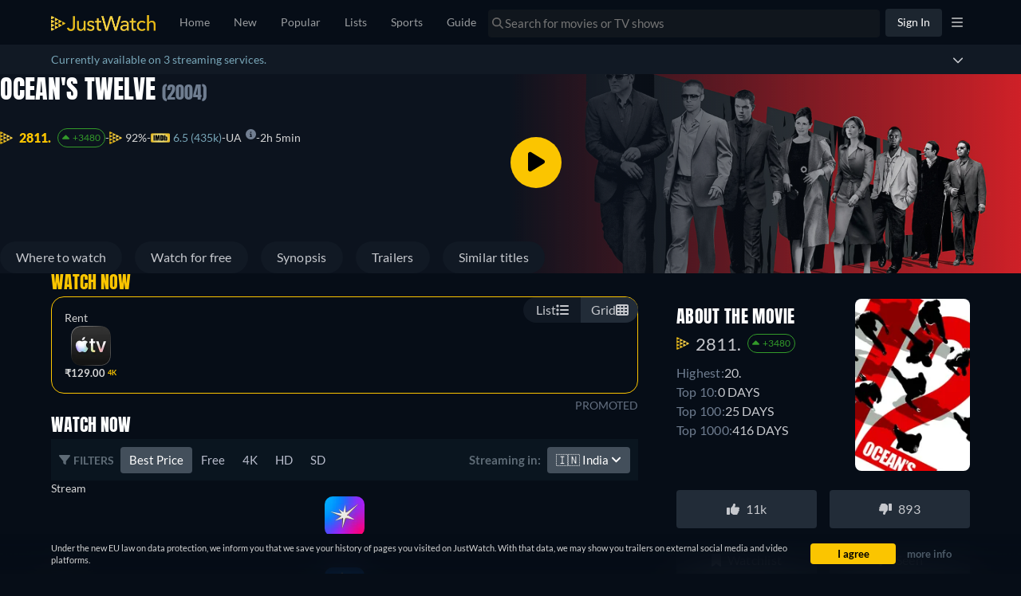

--- FILE ---
content_type: text/javascript
request_url: https://www.justwatch.com/appassets/js/1769098699705_chunk-898d033e.616e10f2.js
body_size: 2815
content:
(window.webpackJsonp=window.webpackJsonp||[]).push([["chunk-898d033e"],{"9faa":function(e,n,t){"use strict";t.r(n);var a=t("2b0e"),r=t("76f1"),l=t("f182"),i=t("9c11"),u=Object(a.defineComponent)({__name:"FlatRentBuy",props:{title:null,offers:null,seasonNumber:null},setup(e){const n=e,{language:t}=Object(i.f)(),{getOfferTextBlock:u,getInfoTextBlock:o,getRTLInfoTextBlock:s}=Object(l.b)(Object(a.toRefs)(n)),c=Object(a.computed)(()=>{switch(t.value){case"fi":return[o(r.n.Flatrate,"Tällä hetkellä voit katsoa elokuvan","suoratoistona palvelussa"),". ",o(r.n.Buy,"Voit myös ostaa elokuvan","palvelussa"),u(r.n.Rent," tai ladata tai vuokrata sen netissä palvelussa"),". "];case"ru":return[o(r.n.Flatrate,"В настоящее время Вы можете посмотреть","на"),". ",o(r.n.Buy,"Также возможно купить и скачать","на"),u(r.n.Rent," или взять напрокат на","онлайн"),". "];case"it":return[o(r.n.Flatrate,"Adesso puoi guardare","in streaming su"),". ",o(r.n.Buy,"Puoi anche comprare","scaricandolo da"),u(r.n.Rent," o noleggiarlo online su"),". "];case"de":return[o(r.n.Flatrate,"Du kannst","bei","legal im Stream anschauen"),u(r.n.Rent,", bei","online leihen"),u(r.n.Buy," oder auch bei","als Download kaufen"),". "];case"pt":return[o(r.n.Flatrate,"Você pode assistir","no","legalmente online"),u(r.n.Rent,", no","alugar online"),u(r.n.Buy," ou também no","para comprar o Download"),". "];case"fr":return[o(r.n.Flatrate,"En ce moment, vous pouvez regarder","en streaming sur"),". ",o(r.n.Rent,"Il est également possible de louer","sur","en ligne"),u(r.n.Buy," ou de le télécharger sur"),". "];case"es":return[o(r.n.Flatrate,"Actualmente, usted es capaz de ver","streaming en"),". ",o(r.n.Rent,"Por lo tanto, es posible alquilar","en","como descarga online"),u(r.n.Buy," y para comprarlo en"),". "];case"ja":return[o(r.n.Flatrate,`現在の「${n.title}」の視聴情報：`,"は","で配信中です。"),u(r.n.Rent,"","で配信版のレンタルができます。"),u(r.n.Buy,"配信版を購入してダウンロードする場合は","です"),". "];case"ko":return[u(r.n.Flatrate,"현재 ",`에서 "${n.title}" 스트리밍 서비스 중입니다. `),u(r.n.Rent,"또한 ","에서 대여가 가능하며 "),u(r.n.Buy,"중이며 ","에서 유료 다운로드하실 수 있습니다.")];case"ro":return[o(r.n.Flatrate,"În prezent, puteți viziona","streaming pe"),". ",o(r.n.Buy,"Puteți, de asemenea, să cumpărați","pe","prin descărcare"),u(r.n.Rent," sau să-l închiriați pe","online"),". "];case"hu":return[o(r.n.Flatrate,"Jelenleg a(z)","online megtekinthető itt:"),". ",o(r.n.Buy,"Továbbá a(z)","megvásárolható a(z)","szolgáltatónál"),u(r.n.Rent," vagy online kibérelhető itt:"),". "];case"cs":return[o(r.n.Flatrate,"Aktuálně máte možnost sledovat","streaming u"),". ",o(r.n.Buy," Si můžete koupit","u","ke stažení"),u(r.n.Rent," nebo si jej půjčit u","online"),". "];case"bg":return[o(r.n.Flatrate,"В момента можете да гледате стрийминг на","в","онлайн"),". ",o(r.n.Buy,"Възможно е също да купите","в","като изтеглена версия"),u(r.n.Rent," или да го наемете","онлайн"),". "];case"ar":return[o(r.n.Flatrate,"يمكنكم حالياً مشاهدة","على"),". ",o(r.n.Buy,"بإمكانكم أيضاً شراء","على","وتنزيله"),u(r.n.Rent," أو تأجيره على","أونلاين"),". "];case"pt":return[o(r.n.Flatrate,"Atualmente você pode assistir","em streaming via"),". ",o(r.n.Buy,"Também é possível comprar","via","como download"),u(r.n.Rent," ou alugar online via"),". "];case"tr":return[o(r.n.Flatrate,"Şu an","adlı yapımı","üzerinden izleyebilirsiniz"),". ",o(r.n.Buy,"Ayrıca","içeriğini","üzerinden satın alıp indirebilir"),u(r.n.Rent," veya","üzerinden kiralayıp çevrimiçi olarak seyredebilirsiniz"),". "];case"sq":return[o(r.n.Flatrate,"Aktualisht, ju mund të shikoni","në"),". ",o(r.n.Buy,"Gjithashtu mund ta blini","si shkarkim në"),u(r.n.Rent," ose ta merrni me qira në","online"),". "];case"pl":return[o(r.n.Flatrate,"Obecnie możesz oglądać","w streamingu w serwisie"),". ",o(r.n.Buy,"Możesz również kupić","jako plik do pobrania w serwisie"),u(r.n.Rent," lub wypożyczyć na","online"),". "];case"ro":return[o(r.n.Flatrate,"Acum poți să vezi","pe"),". ",o(r.n.Buy,"Poți de asemenea să cumperi și să descarci","pe"),u(r.n.Rent," sau să-l închiriezi online pe"),". "];case"az":return[o(r.n.Flatrate,"Hazırda siz","üzərindən","yayımını izləyə bilərsiniz"),". ",o(r.n.Buy,"Həmçinin","filmini","vasitəsilə alaraq endirə bilərsiniz"),u(r.n.Rent," və ya","saytında onlayn icarəyə götürə bilərsiniz"),". "];case"el":return[o(r.n.Flatrate,"Προς το παρόν μπορείτε να παρακολουθήσετε τον τίτλο","με streaming στο"),". ",o(r.n.Buy,"Υπάρχει επίσης η δυνατότητα να αγοράσετε τον τίτλο","στο","ως αρχείο λήψης"),u(r.n.Rent," ή να τον ενοικιάσετε στο","online"),". "];case"sr":return[o(r.n.Flatrate,"Trenutno možete da gledate","strim na"),". ",o(r.n.Buy,"Takođe je moguće kupiti","na","kao preuzimanje"),u(r.n.Rent," ili iznajmite na","onlajn"),". "];case"sv":return[o(r.n.Flatrate,"För närvarande kan du se","streama på"),o(r.n.Buy," eller köpa","på","som nedladdning"),u(r.n.Rent," eller hyra den på","online"),". "];case"uk":return[o(r.n.Flatrate,"Наразі ви можете дивитися трансляцію","на"),". ",o(r.n.Buy,"Ви також можете придбати і завантажити","на"),u(r.n.Rent," або взяти її напрокат онлайн на"),". "];case"ur":return[o(r.n.Flatrate,"فی الحال آپ","پر"),s(r.n.Buy,"اسٹریمنگ دیکھنے کے قابل ہیں۔ ڈاؤن لوڈ کے طور پر ","پر","خریدنا بھی ممکن ہے۔"),u(r.n.Rent," یا اسے آن لائن","پر کرائے پر لیں۔")];case"zh":return[o(r.n.Flatrate,"目前你可以在","上观看"),,"。",s(r.n.Buy,"此外，还可以在","上购买"," 的下载版，"),u(r.n.Rent," 或在","在线租赁该片")];case"en":default:return[o(r.n.Flatrate,"Currently you are able to watch","streaming on"),". ",o(r.n.Buy,"It is also possible to buy","on","as download"),u(r.n.Rent," or rent it on","online"),". "]}});return{__sfc:!0,language:t,props:n,getOfferTextBlock:u,getInfoTextBlock:o,getRTLInfoTextBlock:s,text:c}}}),o=t("2877"),s=Object(o.a)(u,(function(){var e=this._self._c,n=this._self._setupProxy;return e("p",[this._v(this._s(n.text.join("")))])}),[],!1,null,null,null);n.default=s.exports},f182:function(e,n,t){"use strict";t.d(n,"a",(function(){return i})),t.d(n,"b",(function(){return o}));var a=t("2b0e"),r=t("3654"),l=t("f058");const i=(e,n)=>"ja"===n?`「${e}」`:`"${e}"`,u=(e=[])=>[...new Set(e.map(e=>e.package.clearName))],o=e=>{const n=Object(a.computed)(()=>{var n;return null!==(n=Object(r.toValue)(e.title))&&void 0!==n?n:""}),t=Object(a.computed)(()=>{var n;return null!==(n=Object(r.toValue)(e.offers))&&void 0!==n?n:[]}),o=Object(a.computed)(()=>{var n;return null!==(n=Object(r.toValue)(e.seasonNumber))&&void 0!==n?n:null}),{tc:s,locale:c}=Object(l.b)(),p=(e,n,a)=>`${n} ${u(t.value.filter(n=>n.monetizationType===e)).join(", ")}${a?" "+a:""}`;return{getOfferTextBlock:p,getInfoTextBlock:(e,t,a,r)=>{const l=null==o.value?n.value:`${n.value} - ${s("WEBAPP_SEASON")} ${o.value}`,u=`${t} ${i(l,c.value)} ${a}`;return"none"===e?u:p(e,u,r)},getRTLInfoTextBlock:(e,a,r,l)=>{const i=null==o.value?n.value:`${n.value} - ${s("WEBAPP_SEASON")} ${o.value}`;return`${a} ${u(t.value.filter(n=>n.monetizationType===e)).join(", ")} ${r} ${i}${l?" "+l:""}`}}}}}]);
//# sourceMappingURL=1769098699705_chunk-898d033e.616e10f2.js.map

--- FILE ---
content_type: text/javascript
request_url: https://www.justwatch.com/appassets/js/1769098699705_npm.vue-router.b0a354bf.js
body_size: 9142
content:
(window.webpackJsonp=window.webpackJsonp||[]).push([["npm.vue-router"],{6815:function(t,e,r){"use strict";r.d(e,"a",(function(){return u})),r.d(e,"b",(function(){return i})),r.d(e,"c",(function(){return o}));var n=r("2b0e");
/*!
  * vue-router v3.6.5
  * (c) 2022 Evan You
  * @license MIT
  */function o(){return Object(n.getCurrentInstance)().proxy.$root.$router}function i(){var t=Object(n.getCurrentInstance)().proxy.$root;if(!t._$route){var e=Object(n.effectScope)(!0).run((function(){return Object(n.shallowReactive)(Object.assign({},t.$router.currentRoute))}));t._$route=e,t.$router.afterEach((function(t){Object.assign(e,t)}))}return t._$route}function a(t,e,r){var n=t.matched,o=e.matched;return n.length<r||n[r]!==o[r]}function u(t){return c(t,a)}var s=function(){};function c(t,e){for(var r=Object(n.getCurrentInstance)(),i=o(),a=r.proxy;a&&a.$vnode&&a.$vnode.data&&null==a.$vnode.data.routerViewDepth;)a=a.$parent;var u=a&&a.$vnode&&a.$vnode.data?a.$vnode.data.routerViewDepth:null;if(null!=u){var c=i.beforeEach((function(r,n,o){return e(r,n,u)?t(r,n,o):o()}));return Object(n.onUnmounted)(c),c}return s}},"8c4f":function(t,e,r){"use strict";function n(t,e){for(var r in e)t[r]=e[r];return t}r.d(e,"a",(function(){return gt})),r.d(e,"b",(function(){return J})),r.d(e,"c",(function(){return Dt})),r.d(e,"d",(function(){return Et}));var o=/[!'()*]/g,i=function(t){return"%"+t.charCodeAt(0).toString(16)},a=/%2C/g,u=function(t){return encodeURIComponent(t).replace(o,i).replace(a,",")};function s(t){try{return decodeURIComponent(t)}catch(t){0}return t}var c=function(t){return null==t||"object"==typeof t?t:String(t)};function p(t){var e={};return(t=t.trim().replace(/^(\?|#|&)/,""))?(t.split("&").forEach((function(t){var r=t.replace(/\+/g," ").split("="),n=s(r.shift()),o=r.length>0?s(r.join("=")):null;void 0===e[n]?e[n]=o:Array.isArray(e[n])?e[n].push(o):e[n]=[e[n],o]})),e):e}function f(t){var e=t?Object.keys(t).map((function(e){var r=t[e];if(void 0===r)return"";if(null===r)return u(e);if(Array.isArray(r)){var n=[];return r.forEach((function(t){void 0!==t&&(null===t?n.push(u(e)):n.push(u(e)+"="+u(t)))})),n.join("&")}return u(e)+"="+u(r)})).filter((function(t){return t.length>0})).join("&"):null;return e?"?"+e:""}var h=/\/?$/;function l(t,e,r,n){var o=n&&n.options.stringifyQuery,i=e.query||{};try{i=d(i)}catch(t){}var a={name:e.name||t&&t.name,meta:t&&t.meta||{},path:e.path||"/",hash:e.hash||"",query:i,params:e.params||{},fullPath:m(e,o),matched:t?y(t):[]};return r&&(a.redirectedFrom=m(r,o)),Object.freeze(a)}function d(t){if(Array.isArray(t))return t.map(d);if(t&&"object"==typeof t){var e={};for(var r in t)e[r]=d(t[r]);return e}return t}var v=l(null,{path:"/"});function y(t){for(var e=[];t;)e.unshift(t),t=t.parent;return e}function m(t,e){var r=t.path,n=t.query;void 0===n&&(n={});var o=t.hash;return void 0===o&&(o=""),(r||"/")+(e||f)(n)+o}function g(t,e,r){return e===v?t===e:!!e&&(t.path&&e.path?t.path.replace(h,"")===e.path.replace(h,"")&&(r||t.hash===e.hash&&b(t.query,e.query)):!(!t.name||!e.name)&&(t.name===e.name&&(r||t.hash===e.hash&&b(t.query,e.query)&&b(t.params,e.params))))}function b(t,e){if(void 0===t&&(t={}),void 0===e&&(e={}),!t||!e)return t===e;var r=Object.keys(t).sort(),n=Object.keys(e).sort();return r.length===n.length&&r.every((function(r,o){var i=t[r];if(n[o]!==r)return!1;var a=e[r];return null==i||null==a?i===a:"object"==typeof i&&"object"==typeof a?b(i,a):String(i)===String(a)}))}function w(t){for(var e=0;e<t.matched.length;e++){var r=t.matched[e];for(var n in r.instances){var o=r.instances[n],i=r.enteredCbs[n];if(o&&i){delete r.enteredCbs[n];for(var a=0;a<i.length;a++)o._isBeingDestroyed||i[a](o)}}}}var x={name:"RouterView",functional:!0,props:{name:{type:String,default:"default"}},render:function(t,e){var r=e.props,o=e.children,i=e.parent,a=e.data;a.routerView=!0;for(var u=i.$createElement,s=r.name,c=i.$route,p=i._routerViewCache||(i._routerViewCache={}),f=0,h=!1;i&&i._routerRoot!==i;){var l=i.$vnode?i.$vnode.data:{};l.routerView&&f++,l.keepAlive&&i._directInactive&&i._inactive&&(h=!0),i=i.$parent}if(a.routerViewDepth=f,h){var d=p[s],v=d&&d.component;return v?(d.configProps&&R(v,a,d.route,d.configProps),u(v,a,o)):u()}var y=c.matched[f],m=y&&y.components[s];if(!y||!m)return p[s]=null,u();p[s]={component:m},a.registerRouteInstance=function(t,e){var r=y.instances[s];(e&&r!==t||!e&&r===t)&&(y.instances[s]=e)},(a.hook||(a.hook={})).prepatch=function(t,e){y.instances[s]=e.componentInstance},a.hook.init=function(t){t.data.keepAlive&&t.componentInstance&&t.componentInstance!==y.instances[s]&&(y.instances[s]=t.componentInstance),w(c)};var g=y.props&&y.props[s];return g&&(n(p[s],{route:c,configProps:g}),R(m,a,c,g)),u(m,a,o)}};function R(t,e,r,o){var i=e.props=function(t,e){switch(typeof e){case"undefined":return;case"object":return e;case"function":return e(t);case"boolean":return e?t.params:void 0;default:0}}(r,o);if(i){i=e.props=n({},i);var a=e.attrs=e.attrs||{};for(var u in i)t.props&&u in t.props||(a[u]=i[u],delete i[u])}}function k(t,e,r){var n=t.charAt(0);if("/"===n)return t;if("?"===n||"#"===n)return e+t;var o=e.split("/");r&&o[o.length-1]||o.pop();for(var i=t.replace(/^\//,"").split("/"),a=0;a<i.length;a++){var u=i[a];".."===u?o.pop():"."!==u&&o.push(u)}return""!==o[0]&&o.unshift(""),o.join("/")}function E(t){return t.replace(/\/(?:\s*\/)+/g,"/")}var C=Array.isArray||function(t){return"[object Array]"==Object.prototype.toString.call(t)},O=M,A=T,j=function(t,e){return L(T(t,e),e)},$=L,_=V,S=new RegExp(["(\\\\.)","([\\/.])?(?:(?:\\:(\\w+)(?:\\(((?:\\\\.|[^\\\\()])+)\\))?|\\(((?:\\\\.|[^\\\\()])+)\\))([+*?])?|(\\*))"].join("|"),"g");function T(t,e){for(var r,n=[],o=0,i=0,a="",u=e&&e.delimiter||"/";null!=(r=S.exec(t));){var s=r[0],c=r[1],p=r.index;if(a+=t.slice(i,p),i=p+s.length,c)a+=c[1];else{var f=t[i],h=r[2],l=r[3],d=r[4],v=r[5],y=r[6],m=r[7];a&&(n.push(a),a="");var g=null!=h&&null!=f&&f!==h,b="+"===y||"*"===y,w="?"===y||"*"===y,x=r[2]||u,R=d||v;n.push({name:l||o++,prefix:h||"",delimiter:x,optional:w,repeat:b,partial:g,asterisk:!!m,pattern:R?I(R):m?".*":"[^"+q(x)+"]+?"})}}return i<t.length&&(a+=t.substr(i)),a&&n.push(a),n}function P(t){return encodeURI(t).replace(/[\/?#]/g,(function(t){return"%"+t.charCodeAt(0).toString(16).toUpperCase()}))}function L(t,e){for(var r=new Array(t.length),n=0;n<t.length;n++)"object"==typeof t[n]&&(r[n]=new RegExp("^(?:"+t[n].pattern+")$",B(e)));return function(e,n){for(var o="",i=e||{},a=(n||{}).pretty?P:encodeURIComponent,u=0;u<t.length;u++){var s=t[u];if("string"!=typeof s){var c,p=i[s.name];if(null==p){if(s.optional){s.partial&&(o+=s.prefix);continue}throw new TypeError('Expected "'+s.name+'" to be defined')}if(C(p)){if(!s.repeat)throw new TypeError('Expected "'+s.name+'" to not repeat, but received `'+JSON.stringify(p)+"`");if(0===p.length){if(s.optional)continue;throw new TypeError('Expected "'+s.name+'" to not be empty')}for(var f=0;f<p.length;f++){if(c=a(p[f]),!r[u].test(c))throw new TypeError('Expected all "'+s.name+'" to match "'+s.pattern+'", but received `'+JSON.stringify(c)+"`");o+=(0===f?s.prefix:s.delimiter)+c}}else{if(c=s.asterisk?encodeURI(p).replace(/[?#]/g,(function(t){return"%"+t.charCodeAt(0).toString(16).toUpperCase()})):a(p),!r[u].test(c))throw new TypeError('Expected "'+s.name+'" to match "'+s.pattern+'", but received "'+c+'"');o+=s.prefix+c}}else o+=s}return o}}function q(t){return t.replace(/([.+*?=^!:${}()[\]|\/\\])/g,"\\$1")}function I(t){return t.replace(/([=!:$\/()])/g,"\\$1")}function U(t,e){return t.keys=e,t}function B(t){return t&&t.sensitive?"":"i"}function V(t,e,r){C(e)||(r=e||r,e=[]);for(var n=(r=r||{}).strict,o=!1!==r.end,i="",a=0;a<t.length;a++){var u=t[a];if("string"==typeof u)i+=q(u);else{var s=q(u.prefix),c="(?:"+u.pattern+")";e.push(u),u.repeat&&(c+="(?:"+s+c+")*"),i+=c=u.optional?u.partial?s+"("+c+")?":"(?:"+s+"("+c+"))?":s+"("+c+")"}}var p=q(r.delimiter||"/"),f=i.slice(-p.length)===p;return n||(i=(f?i.slice(0,-p.length):i)+"(?:"+p+"(?=$))?"),i+=o?"$":n&&f?"":"(?="+p+"|$)",U(new RegExp("^"+i,B(r)),e)}function M(t,e,r){return C(e)||(r=e||r,e=[]),r=r||{},t instanceof RegExp?function(t,e){var r=t.source.match(/\((?!\?)/g);if(r)for(var n=0;n<r.length;n++)e.push({name:n,prefix:null,delimiter:null,optional:!1,repeat:!1,partial:!1,asterisk:!1,pattern:null});return U(t,e)}(t,e):C(t)?function(t,e,r){for(var n=[],o=0;o<t.length;o++)n.push(M(t[o],e,r).source);return U(new RegExp("(?:"+n.join("|")+")",B(r)),e)}(t,e,r):function(t,e,r){return V(T(t,r),e,r)}(t,e,r)}O.parse=A,O.compile=j,O.tokensToFunction=$,O.tokensToRegExp=_;var H=Object.create(null);function N(t,e,r){e=e||{};try{var n=H[t]||(H[t]=O.compile(t));return"string"==typeof e.pathMatch&&(e[0]=e.pathMatch),n(e,{pretty:!0})}catch(t){return""}finally{delete e[0]}}function F(t,e,r,o){var i="string"==typeof t?{path:t}:t;if(i._normalized)return i;if(i.name){var a=(i=n({},t)).params;return a&&"object"==typeof a&&(i.params=n({},a)),i}if(!i.path&&i.params&&e){(i=n({},i))._normalized=!0;var u=n(n({},e.params),i.params);if(e.name)i.name=e.name,i.params=u;else if(e.matched.length){var s=e.matched[e.matched.length-1].path;i.path=N(s,u,e.path)}else 0;return i}var f=function(t){var e="",r="",n=t.indexOf("#");n>=0&&(e=t.slice(n),t=t.slice(0,n));var o=t.indexOf("?");return o>=0&&(r=t.slice(o+1),t=t.slice(0,o)),{path:t,query:r,hash:e}}(i.path||""),h=e&&e.path||"/",l=f.path?k(f.path,h,r||i.append):h,d=function(t,e,r){void 0===e&&(e={});var n,o=r||p;try{n=o(t||"")}catch(t){n={}}for(var i in e){var a=e[i];n[i]=Array.isArray(a)?a.map(c):c(a)}return n}(f.query,i.query,o&&o.options.parseQuery),v=i.hash||f.hash;return v&&"#"!==v.charAt(0)&&(v="#"+v),{_normalized:!0,path:l,query:d,hash:v}}var z,D=function(){},J={name:"RouterLink",props:{to:{type:[String,Object],required:!0},tag:{type:String,default:"a"},custom:Boolean,exact:Boolean,exactPath:Boolean,append:Boolean,replace:Boolean,activeClass:String,exactActiveClass:String,ariaCurrentValue:{type:String,default:"page"},event:{type:[String,Array],default:"click"}},render:function(t){var e=this,r=this.$router,o=this.$route,i=r.resolve(this.to,o,this.append),a=i.location,u=i.route,s=i.href,c={},p=r.options.linkActiveClass,f=r.options.linkExactActiveClass,d=null==p?"router-link-active":p,v=null==f?"router-link-exact-active":f,y=null==this.activeClass?d:this.activeClass,m=null==this.exactActiveClass?v:this.exactActiveClass,b=u.redirectedFrom?l(null,F(u.redirectedFrom),null,r):u;c[m]=g(o,b,this.exactPath),c[y]=this.exact||this.exactPath?c[m]:function(t,e){return 0===t.path.replace(h,"/").indexOf(e.path.replace(h,"/"))&&(!e.hash||t.hash===e.hash)&&function(t,e){for(var r in e)if(!(r in t))return!1;return!0}(t.query,e.query)}(o,b);var w=c[m]?this.ariaCurrentValue:null,x=function(t){K(t)&&(e.replace?r.replace(a,D):r.push(a,D))},R={click:K};Array.isArray(this.event)?this.event.forEach((function(t){R[t]=x})):R[this.event]=x;var k={class:c},E=!this.$scopedSlots.$hasNormal&&this.$scopedSlots.default&&this.$scopedSlots.default({href:s,route:u,navigate:x,isActive:c[y],isExactActive:c[m]});if(E){if(1===E.length)return E[0];if(E.length>1||!E.length)return 0===E.length?t():t("span",{},E)}if("a"===this.tag)k.on=R,k.attrs={href:s,"aria-current":w};else{var C=function t(e){var r;if(e)for(var n=0;n<e.length;n++){if("a"===(r=e[n]).tag)return r;if(r.children&&(r=t(r.children)))return r}}(this.$slots.default);if(C){C.isStatic=!1;var O=C.data=n({},C.data);for(var A in O.on=O.on||{},O.on){var j=O.on[A];A in R&&(O.on[A]=Array.isArray(j)?j:[j])}for(var $ in R)$ in O.on?O.on[$].push(R[$]):O.on[$]=x;var _=C.data.attrs=n({},C.data.attrs);_.href=s,_["aria-current"]=w}else k.on=R}return t(this.tag,k,this.$slots.default)}};function K(t){if(!(t.metaKey||t.altKey||t.ctrlKey||t.shiftKey||t.defaultPrevented||void 0!==t.button&&0!==t.button)){if(t.currentTarget&&t.currentTarget.getAttribute){var e=t.currentTarget.getAttribute("target");if(/\b_blank\b/i.test(e))return}return t.preventDefault&&t.preventDefault(),!0}}var Q="undefined"!=typeof window;function X(t,e,r,n,o){var i=e||[],a=r||Object.create(null),u=n||Object.create(null);t.forEach((function(t){!function t(e,r,n,o,i,a){var u=o.path,s=o.name;0;var c=o.pathToRegexpOptions||{},p=function(t,e,r){r||(t=t.replace(/\/$/,""));if("/"===t[0])return t;if(null==e)return t;return E(e.path+"/"+t)}(u,i,c.strict);"boolean"==typeof o.caseSensitive&&(c.sensitive=o.caseSensitive);var f={path:p,regex:Y(p,c),components:o.components||{default:o.component},alias:o.alias?"string"==typeof o.alias?[o.alias]:o.alias:[],instances:{},enteredCbs:{},name:s,parent:i,matchAs:a,redirect:o.redirect,beforeEnter:o.beforeEnter,meta:o.meta||{},props:null==o.props?{}:o.components?o.props:{default:o.props}};o.children&&o.children.forEach((function(o){var i=a?E(a+"/"+o.path):void 0;t(e,r,n,o,f,i)}));r[f.path]||(e.push(f.path),r[f.path]=f);if(void 0!==o.alias)for(var h=Array.isArray(o.alias)?o.alias:[o.alias],l=0;l<h.length;++l){0;var d={path:h[l],children:o.children};t(e,r,n,d,i,f.path||"/")}s&&(n[s]||(n[s]=f))}(i,a,u,t,o)}));for(var s=0,c=i.length;s<c;s++)"*"===i[s]&&(i.push(i.splice(s,1)[0]),c--,s--);return{pathList:i,pathMap:a,nameMap:u}}function Y(t,e){return O(t,[],e)}function W(t,e){var r=X(t),n=r.pathList,o=r.pathMap,i=r.nameMap;function a(t,r,a){var u=F(t,r,!1,e),c=u.name;if(c){var p=i[c];if(!p)return s(null,u);var f=p.regex.keys.filter((function(t){return!t.optional})).map((function(t){return t.name}));if("object"!=typeof u.params&&(u.params={}),r&&"object"==typeof r.params)for(var h in r.params)!(h in u.params)&&f.indexOf(h)>-1&&(u.params[h]=r.params[h]);return u.path=N(p.path,u.params),s(p,u,a)}if(u.path){u.params={};for(var l=0;l<n.length;l++){var d=n[l],v=o[d];if(G(v.regex,u.path,u.params))return s(v,u,a)}}return s(null,u)}function u(t,r){var n=t.redirect,o="function"==typeof n?n(l(t,r,null,e)):n;if("string"==typeof o&&(o={path:o}),!o||"object"!=typeof o)return s(null,r);var u=o,c=u.name,p=u.path,f=r.query,h=r.hash,d=r.params;if(f=u.hasOwnProperty("query")?u.query:f,h=u.hasOwnProperty("hash")?u.hash:h,d=u.hasOwnProperty("params")?u.params:d,c){i[c];return a({_normalized:!0,name:c,query:f,hash:h,params:d},void 0,r)}if(p){var v=function(t,e){return k(t,e.parent?e.parent.path:"/",!0)}(p,t);return a({_normalized:!0,path:N(v,d),query:f,hash:h},void 0,r)}return s(null,r)}function s(t,r,n){return t&&t.redirect?u(t,n||r):t&&t.matchAs?function(t,e,r){var n=a({_normalized:!0,path:N(r,e.params)});if(n){var o=n.matched,i=o[o.length-1];return e.params=n.params,s(i,e)}return s(null,e)}(0,r,t.matchAs):l(t,r,n,e)}return{match:a,addRoute:function(t,e){var r="object"!=typeof t?i[t]:void 0;X([e||t],n,o,i,r),r&&r.alias.length&&X(r.alias.map((function(t){return{path:t,children:[e]}})),n,o,i,r)},getRoutes:function(){return n.map((function(t){return o[t]}))},addRoutes:function(t){X(t,n,o,i)}}}function G(t,e,r){var n=e.match(t);if(!n)return!1;if(!r)return!0;for(var o=1,i=n.length;o<i;++o){var a=t.keys[o-1];a&&(r[a.name||"pathMatch"]="string"==typeof n[o]?s(n[o]):n[o])}return!0}var Z=Q&&window.performance&&window.performance.now?window.performance:Date;function tt(){return Z.now().toFixed(3)}var et=tt();function rt(){return et}function nt(t){return et=t}var ot=Object.create(null);function it(){"scrollRestoration"in window.history&&(window.history.scrollRestoration="manual");var t=window.location.protocol+"//"+window.location.host,e=window.location.href.replace(t,""),r=n({},window.history.state);return r.key=rt(),window.history.replaceState(r,"",e),window.addEventListener("popstate",st),function(){window.removeEventListener("popstate",st)}}function at(t,e,r,n){if(t.app){var o=t.options.scrollBehavior;o&&t.app.$nextTick((function(){var i=function(){var t=rt();if(t)return ot[t]}(),a=o.call(t,e,r,n?i:null);a&&("function"==typeof a.then?a.then((function(t){lt(t,i)})).catch((function(t){0})):lt(a,i))}))}}function ut(){var t=rt();t&&(ot[t]={x:window.pageXOffset,y:window.pageYOffset})}function st(t){ut(),t.state&&t.state.key&&nt(t.state.key)}function ct(t){return ft(t.x)||ft(t.y)}function pt(t){return{x:ft(t.x)?t.x:window.pageXOffset,y:ft(t.y)?t.y:window.pageYOffset}}function ft(t){return"number"==typeof t}var ht=/^#\d/;function lt(t,e){var r,n="object"==typeof t;if(n&&"string"==typeof t.selector){var o=ht.test(t.selector)?document.getElementById(t.selector.slice(1)):document.querySelector(t.selector);if(o){var i=t.offset&&"object"==typeof t.offset?t.offset:{};e=function(t,e){var r=document.documentElement.getBoundingClientRect(),n=t.getBoundingClientRect();return{x:n.left-r.left-e.x,y:n.top-r.top-e.y}}(o,i={x:ft((r=i).x)?r.x:0,y:ft(r.y)?r.y:0})}else ct(t)&&(e=pt(t))}else n&&ct(t)&&(e=pt(t));e&&("scrollBehavior"in document.documentElement.style?window.scrollTo({left:e.x,top:e.y,behavior:t.behavior}):window.scrollTo(e.x,e.y))}var dt,vt=Q&&((-1===(dt=window.navigator.userAgent).indexOf("Android 2.")&&-1===dt.indexOf("Android 4.0")||-1===dt.indexOf("Mobile Safari")||-1!==dt.indexOf("Chrome")||-1!==dt.indexOf("Windows Phone"))&&window.history&&"function"==typeof window.history.pushState);function yt(t,e){ut();var r=window.history;try{if(e){var o=n({},r.state);o.key=rt(),r.replaceState(o,"",t)}else r.pushState({key:nt(tt())},"",t)}catch(r){window.location[e?"replace":"assign"](t)}}function mt(t){yt(t,!0)}var gt={redirected:2,aborted:4,cancelled:8,duplicated:16};function bt(t,e){return xt(t,e,gt.redirected,'Redirected when going from "'+t.fullPath+'" to "'+function(t){if("string"==typeof t)return t;if("path"in t)return t.path;var e={};return Rt.forEach((function(r){r in t&&(e[r]=t[r])})),JSON.stringify(e,null,2)}(e)+'" via a navigation guard.')}function wt(t,e){return xt(t,e,gt.cancelled,'Navigation cancelled from "'+t.fullPath+'" to "'+e.fullPath+'" with a new navigation.')}function xt(t,e,r,n){var o=new Error(n);return o._isRouter=!0,o.from=t,o.to=e,o.type=r,o}var Rt=["params","query","hash"];function kt(t){return Object.prototype.toString.call(t).indexOf("Error")>-1}function Et(t,e){return kt(t)&&t._isRouter&&(null==e||t.type===e)}function Ct(t,e,r){var n=function(o){o>=t.length?r():t[o]?e(t[o],(function(){n(o+1)})):n(o+1)};n(0)}function Ot(t){return function(e,r,n){var o=!1,i=0,a=null;At(t,(function(t,e,r,u){if("function"==typeof t&&void 0===t.cid){o=!0,i++;var s,c=_t((function(e){var o;((o=e).__esModule||$t&&"Module"===o[Symbol.toStringTag])&&(e=e.default),t.resolved="function"==typeof e?e:z.extend(e),r.components[u]=e,--i<=0&&n()})),p=_t((function(t){var e="Failed to resolve async component "+u+": "+t;a||(a=kt(t)?t:new Error(e),n(a))}));try{s=t(c,p)}catch(t){p(t)}if(s)if("function"==typeof s.then)s.then(c,p);else{var f=s.component;f&&"function"==typeof f.then&&f.then(c,p)}}})),o||n()}}function At(t,e){return jt(t.map((function(t){return Object.keys(t.components).map((function(r){return e(t.components[r],t.instances[r],t,r)}))})))}function jt(t){return Array.prototype.concat.apply([],t)}var $t="function"==typeof Symbol&&"symbol"==typeof Symbol.toStringTag;function _t(t){var e=!1;return function(){for(var r=[],n=arguments.length;n--;)r[n]=arguments[n];if(!e)return e=!0,t.apply(this,r)}}var St=function(t,e){this.router=t,this.base=function(t){if(!t)if(Q){var e=document.querySelector("base");t=(t=e&&e.getAttribute("href")||"/").replace(/^https?:\/\/[^\/]+/,"")}else t="/";"/"!==t.charAt(0)&&(t="/"+t);return t.replace(/\/$/,"")}(e),this.current=v,this.pending=null,this.ready=!1,this.readyCbs=[],this.readyErrorCbs=[],this.errorCbs=[],this.listeners=[]};function Tt(t,e,r,n){var o=At(t,(function(t,n,o,i){var a=function(t,e){"function"!=typeof t&&(t=z.extend(t));return t.options[e]}(t,e);if(a)return Array.isArray(a)?a.map((function(t){return r(t,n,o,i)})):r(a,n,o,i)}));return jt(n?o.reverse():o)}function Pt(t,e){if(e)return function(){return t.apply(e,arguments)}}St.prototype.listen=function(t){this.cb=t},St.prototype.onReady=function(t,e){this.ready?t():(this.readyCbs.push(t),e&&this.readyErrorCbs.push(e))},St.prototype.onError=function(t){this.errorCbs.push(t)},St.prototype.transitionTo=function(t,e,r){var n,o=this;try{n=this.router.match(t,this.current)}catch(t){throw this.errorCbs.forEach((function(e){e(t)})),t}var i=this.current;this.confirmTransition(n,(function(){o.updateRoute(n),e&&e(n),o.ensureURL(),o.router.afterHooks.forEach((function(t){t&&t(n,i)})),o.ready||(o.ready=!0,o.readyCbs.forEach((function(t){t(n)})))}),(function(t){r&&r(t),t&&!o.ready&&(Et(t,gt.redirected)&&i===v||(o.ready=!0,o.readyErrorCbs.forEach((function(e){e(t)}))))}))},St.prototype.confirmTransition=function(t,e,r){var n=this,o=this.current;this.pending=t;var i,a,u=function(t){!Et(t)&&kt(t)&&(n.errorCbs.length?n.errorCbs.forEach((function(e){e(t)})):console.error(t)),r&&r(t)},s=t.matched.length-1,c=o.matched.length-1;if(g(t,o)&&s===c&&t.matched[s]===o.matched[c])return this.ensureURL(),t.hash&&at(this.router,o,t,!1),u(((a=xt(i=o,t,gt.duplicated,'Avoided redundant navigation to current location: "'+i.fullPath+'".')).name="NavigationDuplicated",a));var p=function(t,e){var r,n=Math.max(t.length,e.length);for(r=0;r<n&&t[r]===e[r];r++);return{updated:e.slice(0,r),activated:e.slice(r),deactivated:t.slice(r)}}(this.current.matched,t.matched),f=p.updated,h=p.deactivated,l=p.activated,d=[].concat(function(t){return Tt(t,"beforeRouteLeave",Pt,!0)}(h),this.router.beforeHooks,function(t){return Tt(t,"beforeRouteUpdate",Pt)}(f),l.map((function(t){return t.beforeEnter})),Ot(l)),v=function(e,r){if(n.pending!==t)return u(wt(o,t));try{e(t,o,(function(e){!1===e?(n.ensureURL(!0),u(function(t,e){return xt(t,e,gt.aborted,'Navigation aborted from "'+t.fullPath+'" to "'+e.fullPath+'" via a navigation guard.')}(o,t))):kt(e)?(n.ensureURL(!0),u(e)):"string"==typeof e||"object"==typeof e&&("string"==typeof e.path||"string"==typeof e.name)?(u(bt(o,t)),"object"==typeof e&&e.replace?n.replace(e):n.push(e)):r(e)}))}catch(t){u(t)}};Ct(d,v,(function(){Ct(function(t){return Tt(t,"beforeRouteEnter",(function(t,e,r,n){return function(t,e,r){return function(n,o,i){return t(n,o,(function(t){"function"==typeof t&&(e.enteredCbs[r]||(e.enteredCbs[r]=[]),e.enteredCbs[r].push(t)),i(t)}))}}(t,r,n)}))}(l).concat(n.router.resolveHooks),v,(function(){if(n.pending!==t)return u(wt(o,t));n.pending=null,e(t),n.router.app&&n.router.app.$nextTick((function(){w(t)}))}))}))},St.prototype.updateRoute=function(t){this.current=t,this.cb&&this.cb(t)},St.prototype.setupListeners=function(){},St.prototype.teardown=function(){this.listeners.forEach((function(t){t()})),this.listeners=[],this.current=v,this.pending=null};var Lt=function(t){function e(e,r){t.call(this,e,r),this._startLocation=qt(this.base)}return t&&(e.__proto__=t),e.prototype=Object.create(t&&t.prototype),e.prototype.constructor=e,e.prototype.setupListeners=function(){var t=this;if(!(this.listeners.length>0)){var e=this.router,r=e.options.scrollBehavior,n=vt&&r;n&&this.listeners.push(it());var o=function(){var r=t.current,o=qt(t.base);t.current===v&&o===t._startLocation||t.transitionTo(o,(function(t){n&&at(e,t,r,!0)}))};window.addEventListener("popstate",o),this.listeners.push((function(){window.removeEventListener("popstate",o)}))}},e.prototype.go=function(t){window.history.go(t)},e.prototype.push=function(t,e,r){var n=this,o=this.current;this.transitionTo(t,(function(t){yt(E(n.base+t.fullPath)),at(n.router,t,o,!1),e&&e(t)}),r)},e.prototype.replace=function(t,e,r){var n=this,o=this.current;this.transitionTo(t,(function(t){mt(E(n.base+t.fullPath)),at(n.router,t,o,!1),e&&e(t)}),r)},e.prototype.ensureURL=function(t){if(qt(this.base)!==this.current.fullPath){var e=E(this.base+this.current.fullPath);t?yt(e):mt(e)}},e.prototype.getCurrentLocation=function(){return qt(this.base)},e}(St);function qt(t){var e=window.location.pathname,r=e.toLowerCase(),n=t.toLowerCase();return!t||r!==n&&0!==r.indexOf(E(n+"/"))||(e=e.slice(t.length)),(e||"/")+window.location.search+window.location.hash}var It=function(t){function e(e,r,n){t.call(this,e,r),n&&function(t){var e=qt(t);if(!/^\/#/.test(e))return window.location.replace(E(t+"/#"+e)),!0}(this.base)||Ut()}return t&&(e.__proto__=t),e.prototype=Object.create(t&&t.prototype),e.prototype.constructor=e,e.prototype.setupListeners=function(){var t=this;if(!(this.listeners.length>0)){var e=this.router.options.scrollBehavior,r=vt&&e;r&&this.listeners.push(it());var n=function(){var e=t.current;Ut()&&t.transitionTo(Bt(),(function(n){r&&at(t.router,n,e,!0),vt||Ht(n.fullPath)}))},o=vt?"popstate":"hashchange";window.addEventListener(o,n),this.listeners.push((function(){window.removeEventListener(o,n)}))}},e.prototype.push=function(t,e,r){var n=this,o=this.current;this.transitionTo(t,(function(t){Mt(t.fullPath),at(n.router,t,o,!1),e&&e(t)}),r)},e.prototype.replace=function(t,e,r){var n=this,o=this.current;this.transitionTo(t,(function(t){Ht(t.fullPath),at(n.router,t,o,!1),e&&e(t)}),r)},e.prototype.go=function(t){window.history.go(t)},e.prototype.ensureURL=function(t){var e=this.current.fullPath;Bt()!==e&&(t?Mt(e):Ht(e))},e.prototype.getCurrentLocation=function(){return Bt()},e}(St);function Ut(){var t=Bt();return"/"===t.charAt(0)||(Ht("/"+t),!1)}function Bt(){var t=window.location.href,e=t.indexOf("#");return e<0?"":t=t.slice(e+1)}function Vt(t){var e=window.location.href,r=e.indexOf("#");return(r>=0?e.slice(0,r):e)+"#"+t}function Mt(t){vt?yt(Vt(t)):window.location.hash=t}function Ht(t){vt?mt(Vt(t)):window.location.replace(Vt(t))}var Nt=function(t){function e(e,r){t.call(this,e,r),this.stack=[],this.index=-1}return t&&(e.__proto__=t),e.prototype=Object.create(t&&t.prototype),e.prototype.constructor=e,e.prototype.push=function(t,e,r){var n=this;this.transitionTo(t,(function(t){n.stack=n.stack.slice(0,n.index+1).concat(t),n.index++,e&&e(t)}),r)},e.prototype.replace=function(t,e,r){var n=this;this.transitionTo(t,(function(t){n.stack=n.stack.slice(0,n.index).concat(t),e&&e(t)}),r)},e.prototype.go=function(t){var e=this,r=this.index+t;if(!(r<0||r>=this.stack.length)){var n=this.stack[r];this.confirmTransition(n,(function(){var t=e.current;e.index=r,e.updateRoute(n),e.router.afterHooks.forEach((function(e){e&&e(n,t)}))}),(function(t){Et(t,gt.duplicated)&&(e.index=r)}))}},e.prototype.getCurrentLocation=function(){var t=this.stack[this.stack.length-1];return t?t.fullPath:"/"},e.prototype.ensureURL=function(){},e}(St),Ft=function(t){void 0===t&&(t={}),this.app=null,this.apps=[],this.options=t,this.beforeHooks=[],this.resolveHooks=[],this.afterHooks=[],this.matcher=W(t.routes||[],this);var e=t.mode||"hash";switch(this.fallback="history"===e&&!vt&&!1!==t.fallback,this.fallback&&(e="hash"),Q||(e="abstract"),this.mode=e,e){case"history":this.history=new Lt(this,t.base);break;case"hash":this.history=new It(this,t.base,this.fallback);break;case"abstract":this.history=new Nt(this,t.base);break;default:0}},zt={currentRoute:{configurable:!0}};Ft.prototype.match=function(t,e,r){return this.matcher.match(t,e,r)},zt.currentRoute.get=function(){return this.history&&this.history.current},Ft.prototype.init=function(t){var e=this;if(this.apps.push(t),t.$once("hook:destroyed",(function(){var r=e.apps.indexOf(t);r>-1&&e.apps.splice(r,1),e.app===t&&(e.app=e.apps[0]||null),e.app||e.history.teardown()})),!this.app){this.app=t;var r=this.history;if(r instanceof Lt||r instanceof It){var n=function(t){r.setupListeners(),function(t){var n=r.current,o=e.options.scrollBehavior;vt&&o&&"fullPath"in t&&at(e,t,n,!1)}(t)};r.transitionTo(r.getCurrentLocation(),n,n)}r.listen((function(t){e.apps.forEach((function(e){e._route=t}))}))}},Ft.prototype.beforeEach=function(t){return Jt(this.beforeHooks,t)},Ft.prototype.beforeResolve=function(t){return Jt(this.resolveHooks,t)},Ft.prototype.afterEach=function(t){return Jt(this.afterHooks,t)},Ft.prototype.onReady=function(t,e){this.history.onReady(t,e)},Ft.prototype.onError=function(t){this.history.onError(t)},Ft.prototype.push=function(t,e,r){var n=this;if(!e&&!r&&"undefined"!=typeof Promise)return new Promise((function(e,r){n.history.push(t,e,r)}));this.history.push(t,e,r)},Ft.prototype.replace=function(t,e,r){var n=this;if(!e&&!r&&"undefined"!=typeof Promise)return new Promise((function(e,r){n.history.replace(t,e,r)}));this.history.replace(t,e,r)},Ft.prototype.go=function(t){this.history.go(t)},Ft.prototype.back=function(){this.go(-1)},Ft.prototype.forward=function(){this.go(1)},Ft.prototype.getMatchedComponents=function(t){var e=t?t.matched?t:this.resolve(t).route:this.currentRoute;return e?[].concat.apply([],e.matched.map((function(t){return Object.keys(t.components).map((function(e){return t.components[e]}))}))):[]},Ft.prototype.resolve=function(t,e,r){var n=F(t,e=e||this.history.current,r,this),o=this.match(n,e),i=o.redirectedFrom||o.fullPath;return{location:n,route:o,href:function(t,e,r){var n="hash"===r?"#"+e:e;return t?E(t+"/"+n):n}(this.history.base,i,this.mode),normalizedTo:n,resolved:o}},Ft.prototype.getRoutes=function(){return this.matcher.getRoutes()},Ft.prototype.addRoute=function(t,e){this.matcher.addRoute(t,e),this.history.current!==v&&this.history.transitionTo(this.history.getCurrentLocation())},Ft.prototype.addRoutes=function(t){this.matcher.addRoutes(t),this.history.current!==v&&this.history.transitionTo(this.history.getCurrentLocation())},Object.defineProperties(Ft.prototype,zt);var Dt=Ft;function Jt(t,e){return t.push(e),function(){var r=t.indexOf(e);r>-1&&t.splice(r,1)}}Ft.install=function t(e){if(!t.installed||z!==e){t.installed=!0,z=e;var r=function(t){return void 0!==t},n=function(t,e){var n=t.$options._parentVnode;r(n)&&r(n=n.data)&&r(n=n.registerRouteInstance)&&n(t,e)};e.mixin({beforeCreate:function(){r(this.$options.router)?(this._routerRoot=this,this._router=this.$options.router,this._router.init(this),e.util.defineReactive(this,"_route",this._router.history.current)):this._routerRoot=this.$parent&&this.$parent._routerRoot||this,n(this,this)},destroyed:function(){n(this)}}),Object.defineProperty(e.prototype,"$router",{get:function(){return this._routerRoot._router}}),Object.defineProperty(e.prototype,"$route",{get:function(){return this._routerRoot._route}}),e.component("RouterView",x),e.component("RouterLink",J);var o=e.config.optionMergeStrategies;o.beforeRouteEnter=o.beforeRouteLeave=o.beforeRouteUpdate=o.created}},Ft.version="3.6.5",Ft.isNavigationFailure=Et,Ft.NavigationFailureType=gt,Ft.START_LOCATION=v,Q&&window.Vue&&window.Vue.use(Ft)}}]);
//# sourceMappingURL=1769098699705_npm.vue-router.b0a354bf.js.map

--- FILE ---
content_type: text/javascript
request_url: https://www.justwatch.com/appassets/js/1769098699705_runtime.d60e7509.js
body_size: 4286
content:
!function(e){function c(c){for(var n,r,o=c[0],l=c[1],i=c[2],u=0,f=[];u<o.length;u++)r=o[u],Object.prototype.hasOwnProperty.call(t,r)&&t[r]&&f.push(t[r][0]),t[r]=0;for(n in l)Object.prototype.hasOwnProperty.call(l,n)&&(e[n]=l[n]);for(s&&s(c);f.length;)f.shift()();return d.push.apply(d,i||[]),a()}function a(){for(var e,c=0;c<d.length;c++){for(var a=d[c],n=!0,o=1;o<a.length;o++){var l=a[o];0!==t[l]&&(n=!1)}n&&(d.splice(c--,1),e=r(r.s=a[0]))}return e}var n={},t={runtime:0},d=[];function r(c){if(n[c])return n[c].exports;var a=n[c]={i:c,l:!1,exports:{}};return e[c].call(a.exports,a,a.exports,r),a.l=!0,a.exports}r.e=function(e){var c=[],a=t[e];if(0!==a)if(a)c.push(a[2]);else{var n=new Promise((function(c,n){a=t[e]=[c,n]}));c.push(a[2]=n);var d,o=document.createElement("script");o.charset="utf-8",o.timeout=120,r.nc&&o.setAttribute("nonce",r.nc),o.src=function(e){return r.p+"appassets/js/1769098699705_"+({"account-modal":"account-modal","ap-news":"ap-news","app-download-modal":"app-download-modal","cancel-pro-modal":"cancel-pro-modal","filter-bar":"filter-bar",popular:"popular",search:"search","text-recommendation-modal":"text-recommendation-modal","trailer-modal":"trailer-modal",editorial:"editorial",detail:"detail",collegesmostsuperbowlplayers:"collegesmostsuperbowlplayers","country-list":"country-list","country-selection-modal":"country-selection-modal","default-footer":"default-footer","european-banner-footer":"european-banner-footer",expansionseasonmls:"expansionseasonmls","freemium-filter-badge":"freemium-filter-badge","global-press~statistics-page":"global-press~statistics-page","global-press":"global-press",home:"home","language-list":"language-list","language-selection-modal":"language-selection-modal","login-manager-modal":"login-manager-modal","login-message-modal":"login-message-modal","low-priority-components":"low-priority-components","lp-plot-recommender":"lp-plot-recommender","lp-streamgreen":"lp-streamgreen","lp-subscriber-form":"lp-subscriber-form","mark-as-seen":"mark-as-seen",nbaplayoffs:"nbaplayoffs",new:"new",userprofile:"userprofile",JWTVLP:"JWTVLP","streaming-charts":"streaming-charts","statistics-page":"statistics-page","npm.sentry":"npm.sentry","npm.sentry-internal":"npm.sentry-internal","npm.videojs":"npm.videojs","npm.xmldom":"npm.xmldom","npm.video.js":"npm.video.js","npm.videojs-ima":"npm.videojs-ima","npm.mpd-parser":"npm.mpd-parser","videojs-player":"videojs-player","premium-filters":"premium-filters","pro-modal":"pro-modal","provider-selection-modal":"provider-selection-modal","refresh-token":"refresh-token","rent-signin":"rent-signin","search-suggester-results":"search-suggester-results","settings-modal":"settings-modal",static:"static",talent:"talent","text-recommendation-funnel-modal":"text-recommendation-funnel-modal","title-list":"title-list","tv-registration":"tv-registration",upcoming:"upcoming","vfm-css":"vfm-css",watchlist:"watchlist","youtube-player":"youtube-player","password-rest":"password-rest","impression-pixel":"impression-pixel","npm.bitmovin-player-ui":"npm.bitmovin-player-ui","npm.bitmovin-player":"npm.bitmovin-player","npm.bitmovin-analytics":"npm.bitmovin-analytics","bitmovin-player":"bitmovin-player","polyfills-core-js":"polyfills-core-js","polyfills-dom":"polyfills-dom","content-header-person":"content-header-person","filter-bar-seo":"filter-bar-seo","jwtv-popular-trending-titles":"jwtv-popular-trending-titles","title-card-pricechange":"title-card-pricechange","title-list-options-seo":"title-list-options-seo","dailymotion-player":"dailymotion-player","plex-player":"plex-player","videobuster-player":"videobuster-player","timeline-empty-state":"timeline-empty-state","consent-banner":"consent-banner","npm.d3":"npm.d3","consent-overlay":"consent-overlay","filter-menu":"filter-menu","mobile-banner":"mobile-banner","verify-email-banner":"verify-email-banner","stream-green-results":"stream-green-results","fallback-titles":"fallback-titles","new-page-switcher":"new-page-switcher","new-page-switcher-seo":"new-page-switcher-seo","npm.videojs-contrib-ads":"npm.videojs-contrib-ads","title-list-card":"title-list-card","title-list-row":"title-list-row","title-list-grid":"title-list-grid","tv-show-tracking-list":"tv-show-tracking-list",collections:"collections","empty-list-slider":"empty-list-slider","followed-lists":"followed-lists","public-list-details":"public-list-details","recommended-lists":"recommended-lists","npm.firebaseui":"npm.firebaseui",firebaseui:"firebaseui","custom-list-details":"custom-list-details","custom-lists":"custom-lists","backdrop-carousel":"backdrop-carousel","backdrop-trailer":"backdrop-trailer"}[e]||e)+"."+{"account-modal":"11bbb012","ap-news":"4a61a5b4","app-download-modal":"bb9207d4","cancel-pro-modal":"7dff8078","chunk-1fd56053":"508f8f2f","chunk-2d0b8a83":"32e589df","chunk-2d0c9573":"f93a2f79","chunk-2d21061a":"8cd84740","chunk-3ccbaa5e":"e8842300","filter-bar":"2c1523da","chunk-5896289e":"0b8255f2","chunk-683e11e1":"c9275c30","chunk-2c1e5dd2":"7c52ff93","chunk-4b0bfab5":"c422e8b8","chunk-6bf2490a":"2c22764d","chunk-344d41e7":"1cb4fe33","chunk-29c0ecac":"5b910ed1","chunk-646e8068":"225a6a6e","chunk-281393e0":"39c118d8","chunk-445139a4":"b82f93ef","chunk-427b25f2":"a4e566a5","chunk-6ab7a683":"fda7cde6","chunk-71cb59ae":"f0dd5af7","chunk-82386bcc":"2b23cae1",popular:"4bf82d14",search:"854d34df","text-recommendation-modal":"65a27fca","trailer-modal":"3d00e799","chunk-be79db42":"2115a132","chunk-ea432f7e":"a64d9bba","chunk-6eb01ed0":"83466c72",editorial:"5904ad37","chunk-5831d46c":"5c1342ee",detail:"603ba922","chunk-1f4b13d5":"c656dbb7",collegesmostsuperbowlplayers:"56a395f9","country-list":"eff6251e","country-selection-modal":"ab40e0c7","default-footer":"3fbcf81d","european-banner-footer":"2e81c1d3",expansionseasonmls:"aa4f34d1","freemium-filter-badge":"79c48a11","global-press~statistics-page":"a1312d65","global-press":"46951312",home:"5a380e24","language-list":"aa951fa8","language-selection-modal":"ecd7cd94","login-manager-modal":"a5807412","login-message-modal":"dc704791","low-priority-components":"6bc0733b","lp-plot-recommender":"344927a2","lp-streamgreen":"b3e9fe7e","lp-subscriber-form":"0125b569","mark-as-seen":"38a7f374",nbaplayoffs:"80f09a97",new:"4e305404",userprofile:"ae5a662c","chunk-904a7c1a":"358fa3f2","chunk-76494af9":"f3ea1c82",JWTVLP:"2b3c3e92","streaming-charts":"647367df","statistics-page":"7fda0277","npm.sentry":"7ab7f5b8","npm.sentry-internal":"c375fb56","npm.videojs":"49bebd42","npm.xmldom":"460c41e6","npm.video.js":"4d1565f2","npm.videojs-ima":"51f5e5ba","npm.mpd-parser":"c8ff76e1","videojs-player":"97be65a6","premium-filters":"b2df45bf","pro-modal":"c5b4c2e6","provider-selection-modal":"7bef0a8f","refresh-token":"bb5b636a","rent-signin":"2218bf69","search-suggester-results":"64b245be","settings-modal":"f4d9be3f",static:"6450d167",talent:"96788679","text-recommendation-funnel-modal":"12f779ec","title-list":"fb4e3607","tv-registration":"41caefe0",upcoming:"609ae01d","vfm-css":"85af3f81",watchlist:"9ee4a97a","youtube-player":"2d573563","chunk-769e4cdc":"1181dc0e","password-rest":"52c59279","chunk-0df0ee42":"c91c8f0d","chunk-207d95a7":"a3fa8e1e","chunk-49fb07aa":"74b5fc54","chunk-a216c086":"17759c91","chunk-a928f66c":"4a3ee8e7","impression-pixel":"2f06a2e4","npm.bitmovin-player-ui":"e36ab9b5","npm.bitmovin-player":"87fc0b50","npm.bitmovin-analytics":"7371e12c","bitmovin-player":"fd7899bd","chunk-2d0d09c7":"cc6d5258","chunk-47269aca":"b95331d0","chunk-2c3cbdd3":"1eb1499d","chunk-6e85bc22":"beeadb3f","chunk-743d6cb6":"9237b276","chunk-9137d3a4":"e348fc85","chunk-068f8a2f":"fbb577c2","chunk-57ac04a1":"39593c4d","chunk-02c995b5":"22292df6","chunk-09155df3":"440767bd","chunk-09162720":"8fe83857","chunk-097e0872":"329b2191","chunk-0e93a01c":"7e7fc70d","chunk-106fab1a":"5b5944b2","chunk-1bff95de":"aea036f5","chunk-1dbc15a2":"bc529c08","chunk-25d83ca8":"2ee34550","chunk-2d0a463b":"eed0a0cb","chunk-2d0c073f":"f37dff8e","chunk-2d0d43da":"bc83e916","chunk-2d0da04a":"2fa33f05","chunk-2d0e5812":"491dbc1d","chunk-2d217e6a":"a7c3799e","chunk-2d218068":"7224ebff","chunk-2d21da73":"07c5c801","chunk-2d2304d2":"c68ba7c2","chunk-2d237b00":"c62dcefb","chunk-30dd9750":"bf9d7c5d","chunk-37f2300e":"46652ea0","chunk-3ed29de3":"bb8c0d60","chunk-41c0f7a4":"aa730124","chunk-462c869e":"b5741dee","chunk-47245a33":"473a9eea","chunk-4739acd0":"fe3eb872","chunk-485adc83":"049f95fc","chunk-53b1137a":"f1b1e22e","chunk-541ea42d":"f257a9a7","chunk-54bbd082":"b728831f","chunk-59d4c87c":"81c21c5c","chunk-5a8ac886":"f04e0b99","chunk-5ff96a24":"f550ba9c","chunk-62be3600":"176903f8","chunk-69eb8776":"9c576920","chunk-6d375f34":"332174d2","chunk-7548ca2d":"b6b19fba","chunk-7704fff8":"37b167ac","chunk-79f1dac7":"91d30ff3","chunk-858cd918":"6a5baeb5","chunk-8bb7f81e":"63bfca5b","chunk-a9395c36":"5b3e6d14","chunk-d0e8aa0a":"5a16483e","chunk-d8413eac":"d4f0c673","chunk-e5275ddc":"0e51c2ce","chunk-eaa2b130":"4df4a62a","polyfills-core-js":"af440e1d","polyfills-dom":"fb420724","chunk-0feb85e8":"23827dad","chunk-2d0e4a9d":"5dc080a7","chunk-3ac6235e":"1f0110c8","chunk-3e6d9158":"18839a29","chunk-42e82f8c":"65e0e153","chunk-5d7b72b0":"f8928288","chunk-634c76f4":"2497e725","chunk-7255f88e":"204d3e7b","chunk-e86c4394":"0e1531fa","content-header-person":"8e944dd4","filter-bar-seo":"69b52c38","jwtv-popular-trending-titles":"6386a976","title-card-pricechange":"d482e36a","title-list-options-seo":"aa6c1b1c","chunk-05502a6a":"4303d58b","chunk-e38936d2":"bc13681a","dailymotion-player":"ed88a898","plex-player":"0be9086f","videobuster-player":"b2b81072","chunk-14ed150a":"3a329f66","chunk-1c3a4331":"933ef524","chunk-16ddc543":"f7c1c8d9","chunk-2b2a9044":"2ba4ddab","chunk-66e864dc":"90ecd487","chunk-eb5b5a9a":"d36391a1","timeline-empty-state":"9279c6bb","chunk-0108983c":"e62270cc","chunk-08639ffe":"8628116b","chunk-05cec4c3":"2dfd571a","chunk-3de2acb5":"23db89ee","chunk-134d24e0":"35048abf","chunk-26becc11":"857f9dbc","chunk-29fdc954":"27433243","chunk-2d0c7941":"8c3efd91","chunk-2d22c671":"c51d1b35","chunk-38b6c726":"569555f6","chunk-3af22745":"fce880ba","chunk-3cf5e5b0":"2a454332","chunk-4005a5fe":"f5d976f4","chunk-41d310a1":"9ed1fe74","chunk-5e8f9bb7":"c82f3f85","chunk-6356a3f8":"8b8671d6","chunk-6a964dca":"6913c771","chunk-721ceba6":"c436f5f9","chunk-74707c21":"2881dee9","chunk-7b161c63":"d3e5d9f0","chunk-7b4c8998":"4c15ff96","chunk-9291b4c2":"605b63df","chunk-9a3e1766":"924e3147","chunk-a8a2939a":"d5a9e13d","chunk-b5f7cf36":"b02de1be","chunk-e40b877c":"6e32686e","chunk-6c65c9ff":"c36c3ddf","consent-banner":"3f10bb64","npm.d3":"9190c867","chunk-65796013":"9f049176","chunk-53da56a2":"78c219c2","chunk-213d3dad":"a50eca40","chunk-4748f79c":"84466b1b","chunk-2a6de75a":"c2221b12","chunk-1891b03c":"3a84c7de","chunk-2d0b2365":"54e1f577","consent-overlay":"019eef1f","filter-menu":"7d3c26fb","mobile-banner":"9e1cf7bc","verify-email-banner":"3deb1d2c","chunk-61e8926c":"5769965e","chunk-7a919e18":"c01c6c3a","stream-green-results":"e551ada4","chunk-c23feba0":"0b64cd73","chunk-130e36b0":"e8caedfe","chunk-1e5bed0d":"e8724f66","chunk-84620e26":"560035c6","fallback-titles":"6a263c66","new-page-switcher":"df1f1b25","new-page-switcher-seo":"11937fc1","chunk-65a73650":"b3e827a8","chunk-9e32c180":"17f1fb56","npm.videojs-contrib-ads":"ecfa5f84","chunk-f55d1678":"ed0d0960","chunk-2d0c5005":"dba90170","chunk-37235686":"6603245b","chunk-6845595c":"03cddb69","chunk-413c3204":"217f89e7","chunk-43c4c504":"c1f479fe","chunk-f185636c":"6adba81f","title-list-card":"a69c2b22","title-list-row":"dcb8c492","title-list-grid":"023e94a5","chunk-150961d2":"5c54d03a","chunk-75252b79":"dde9e11d","chunk-80f3176c":"b72b9ff4","chunk-d1eedc3a":"226fbe03","chunk-2028e891":"ca6d490f","tv-show-tracking-list":"10828972",collections:"28ec31c1","empty-list-slider":"cacf163e","followed-lists":"4d0b10c4","public-list-details":"3effabca","recommended-lists":"a49572a9","npm.firebaseui":"513ea221",firebaseui:"92d59704","chunk-135ddf2b":"05026b1c","chunk-6cb06117":"786bb6e5","chunk-81bcbf4e":"92a4d79b","chunk-7730671e":"daf21699","chunk-2d2073d6":"8ce6bd4a","chunk-2d0b33e3":"8d2d725b","chunk-2d0b9280":"89a2b9fa","chunk-2d0baac9":"0fa74803","chunk-2d2376e6":"0f5d965f","chunk-77130bc8":"ca775f74","chunk-2319cc1d":"df8abc31","chunk-0aee1d8c":"32745f09","chunk-239989b2":"dae913c2","chunk-045788f9":"fe2fa08e","chunk-0ba702e4":"58bb0225","chunk-1297b732":"a4e29d88","chunk-149b76a2":"ca463f97","chunk-14e0c53a":"6ef08c4c","chunk-1502d568":"3d088a66","chunk-207d7879":"0936a302","chunk-2d0e9602":"5f35f7de","chunk-2fbafb4a":"d4860b46","chunk-3750ba2e":"1a033bdb","chunk-4032152a":"d977bdc5","chunk-43200d97":"4a453ff4","chunk-54d71f30":"b73e666d","chunk-54df6a0a":"b0a11165","chunk-6381e5cc":"71b162fd","chunk-7f7e5f1a":"04830ac4","chunk-898d033e":"616e10f2","chunk-90626b6a":"746ce8d7","chunk-a4092ea4":"3e78f599","chunk-bcd1d1ea":"9e03cc80","chunk-be8dbb10":"2d541316","chunk-d0caceb8":"942a86b5","chunk-0773ff70":"42624148","chunk-41db8de8":"f19297eb","chunk-eb6b1402":"4b8d9911","chunk-0824aeed":"3c2a3e20","chunk-157b9d6a":"44a89284","chunk-49100774":"d4884397","chunk-7b73af00":"7ccccac5","chunk-9bd5cdd0":"77e050e6","chunk-821d69ca":"9bad1347","custom-list-details":"214059b6","custom-lists":"ab38f889","backdrop-carousel":"c4df75ee","backdrop-trailer":"5dd646fd","chunk-18bc4856":"cdf0cf43","chunk-d595467a":"243f8a10"}[e]+".js"}(e);var l=new Error;d=function(c){o.onerror=o.onload=null,clearTimeout(i);var a=t[e];if(0!==a){if(a){var n=c&&("load"===c.type?"missing":c.type),d=c&&c.target&&c.target.src;l.message="Loading chunk "+e+" failed.\n("+n+": "+d+")",l.name="ChunkLoadError",l.type=n,l.request=d,a[1](l)}t[e]=void 0}};var i=setTimeout((function(){d({type:"timeout",target:o})}),12e4);o.onerror=o.onload=d,document.head.appendChild(o)}return Promise.all(c)},r.m=e,r.c=n,r.d=function(e,c,a){r.o(e,c)||Object.defineProperty(e,c,{enumerable:!0,get:a})},r.r=function(e){"undefined"!=typeof Symbol&&Symbol.toStringTag&&Object.defineProperty(e,Symbol.toStringTag,{value:"Module"}),Object.defineProperty(e,"__esModule",{value:!0})},r.t=function(e,c){if(1&c&&(e=r(e)),8&c)return e;if(4&c&&"object"==typeof e&&e&&e.__esModule)return e;var a=Object.create(null);if(r.r(a),Object.defineProperty(a,"default",{enumerable:!0,value:e}),2&c&&"string"!=typeof e)for(var n in e)r.d(a,n,function(c){return e[c]}.bind(null,n));return a},r.n=function(e){var c=e&&e.__esModule?function(){return e.default}:function(){return e};return r.d(c,"a",c),c},r.o=function(e,c){return Object.prototype.hasOwnProperty.call(e,c)},r.p="/",r.oe=function(e){throw console.error(e),e};var o=window.webpackJsonp=window.webpackJsonp||[],l=o.push.bind(o);o.push=c,o=o.slice();for(var i=0;i<o.length;i++)c(o[i]);var s=l;a()}([]);
//# sourceMappingURL=1769098699705_runtime.d60e7509.js.map

--- FILE ---
content_type: text/javascript
request_url: https://www.justwatch.com/appassets/js/1769098699705_chunk-43200d97.4a453ff4.js
body_size: 1326
content:
(window.webpackJsonp=window.webpackJsonp||[]).push([["chunk-43200d97"],{7053:function(_,B,E){"use strict";E.r(B);var R=E("2b0e"),A=E("76f1"),N=E("f058"),T=E("f182"),U=E("9c11");const Y=[A.v.Dvd,A.v.Bluray],D=[A.n.Buy,A.n.Rent],e={[A.q.Movie]:{"with-streaming":{"DVD-BUY":"WEBAPP_MOVIE_WITH_STREAMING_DVD_BUY","DVD-RENT":"WEBAPP_MOVIE_WITH_STREAMING_DVD_RENT","DVD-BUY-RENT":"WEBAPP_MOVIE_WITH_STREAMING_DVD_BUY_RENT","BLURAY-BUY":"WEBAPP_MOVIE_WITH_STREAMING_BLURAY_BUY","BLURAY-RENT":"WEBAPP_MOVIE_WITH_STREAMING_BLURAY_RENT","BLURAY-BUY-RENT":"WEBAPP_MOVIE_WITH_STREAMING_BLURAY_BUY_RENT","DVD-BUY-BLURAY-BUY":"WEBAPP_MOVIE_WITH_STREAMING_DVD_BUY_BLURAY_BUY","DVD-RENT-BLURAY-RENT":"WEBAPP_MOVIE_WITH_STREAMING_DVD_RENT_BLURAY_RENT","DVD-BUY-BLURAY-RENT":"WEBAPP_MOVIE_WITH_STREAMING_DVD_BUY_BLURAY_RENT","DVD-RENT-BLURAY-BUY":"WEBAPP_MOVIE_WITH_STREAMING_DVD_RENT_BLURAY_BUY","DVD-BUY-RENT-BLURAY-BUY":"WEBAPP_MOVIE_WITH_STREAMING_DVD_BUY_RENT_BLURAY_BUY","DVD-BUY-RENT-BLURAY-BUY-RENT":"WEBAPP_MOVIE_WITH_STREAMING_DVD_BUY_RENT_BLURAY_BUY_RENT"},"no-streaming":{"DVD-BUY":"WEBAPP_MOVIE_NO_STREAMING_DVD_BUY","DVD-RENT":"WEBAPP_MOVIE_NO_STREAMING_DVD_RENT","DVD-BUY-RENT":"WEBAPP_MOVIE_NO_STREAMING_DVD_BUY_RENT","BLURAY-BUY":"WEBAPP_MOVIE_NO_STREAMING_BLURAY_BUY","BLURAY-RENT":"WEBAPP_MOVIE_NO_STREAMING_BLURAY_RENT","BLURAY-BUY-RENT":"WEBAPP_MOVIE_NO_STREAMING_BLURAY_BUY_RENT","DVD-BUY-BLURAY-BUY":"WEBAPP_MOVIE_NO_STREAMING_DVD_BUY_BLURAY_BUY","DVD-RENT-BLURAY-RENT":"WEBAPP_MOVIE_NO_STREAMING_DVD_RENT_BLURAY_RENT","DVD-BUY-BLURAY-RENT":"WEBAPP_MOVIE_NO_STREAMING_DVD_BUY_BLURAY_RENT","DVD-RENT-BLURAY-BUY":"WEBAPP_MOVIE_NO_STREAMING_DVD_RENT_BLURAY_BUY","DVD-BUY-RENT-BLURAY-BUY":"WEBAPP_MOVIE_NO_STREAMING_DVD_BUY_RENT_BLURAY_BUY","DVD-BUY-RENT-BLURAY-BUY-RENT":"WEBAPP_MOVIE_NO_STREAMING_DVD_BUY_RENT_BLURAY_BUY_RENT"}},[A.q.Show]:{"with-streaming":{"DVD-BUY":"WEBAPP_SHOW_WITH_STREAMING_DVD_BUY","DVD-RENT":"WEBAPP_SHOW_WITH_STREAMING_DVD_RENT","DVD-BUY-RENT":"WEBAPP_SHOW_WITH_STREAMING_DVD_BUY_RENT","BLURAY-BUY":"WEBAPP_SHOW_WITH_STREAMING_BLURAY_BUY","BLURAY-RENT":"WEBAPP_SHOW_WITH_STREAMING_BLURAY_RENT","BLURAY-BUY-RENT":"WEBAPP_SHOW_WITH_STREAMING_BLURAY_BUY_RENT","DVD-BUY-BLURAY-BUY":"WEBAPP_SHOW_WITH_STREAMING_DVD_BUY_BLURAY_BUY","DVD-RENT-BLURAY-RENT":"WEBAPP_SHOW_WITH_STREAMING_DVD_RENT_BLURAY_RENT","DVD-BUY-BLURAY-RENT":"WEBAPP_SHOW_WITH_STREAMING_DVD_BUY_BLURAY_RENT","DVD-RENT-BLURAY-BUY":"WEBAPP_SHOW_WITH_STREAMING_DVD_RENT_BLURAY_BUY","DVD-BUY-RENT-BLURAY-BUY":"WEBAPP_SHOW_WITH_STREAMING_DVD_BUY_RENT_BLURAY_BUY","DVD-BUY-RENT-BLURAY-BUY-RENT":"WEBAPP_SHOW_WITH_STREAMING_DVD_BUY_RENT_BLURAY_BUY_RENT"},"no-streaming":{"DVD-BUY":"WEBAPP_SHOW_NO_STREAMING_DVD_BUY","DVD-RENT":"WEBAPP_SHOW_NO_STREAMING_DVD_RENT","DVD-BUY-RENT":"WEBAPP_SHOW_NO_STREAMING_DVD_BUY_RENT","BLURAY-BUY":"WEBAPP_SHOW_NO_STREAMING_BLURAY_BUY","BLURAY-RENT":"WEBAPP_SHOW_NO_STREAMING_BLURAY_RENT","BLURAY-BUY-RENT":"WEBAPP_SHOW_NO_STREAMING_BLURAY_BUY_RENT","DVD-BUY-BLURAY-BUY":"WEBAPP_SHOW_NO_STREAMING_DVD_BUY_BLURAY_BUY","DVD-RENT-BLURAY-RENT":"WEBAPP_SHOW_NO_STREAMING_DVD_RENT_BLURAY_RENT","DVD-BUY-BLURAY-RENT":"WEBAPP_SHOW_NO_STREAMING_DVD_BUY_BLURAY_RENT","DVD-RENT-BLURAY-BUY":"WEBAPP_SHOW_NO_STREAMING_DVD_RENT_BLURAY_BUY","DVD-BUY-RENT-BLURAY-BUY":"WEBAPP_SHOW_NO_STREAMING_DVD_BUY_RENT_BLURAY_BUY","DVD-BUY-RENT-BLURAY-BUY-RENT":"WEBAPP_SHOW_NO_STREAMING_DVD_BUY_RENT_BLURAY_BUY_RENT"}},[A.q.ShowSeason]:{"with-streaming":{"DVD-BUY":"WEBAPP_SEASON_WITH_STREAMING_DVD_BUY","DVD-RENT":"WEBAPP_SEASON_WITH_STREAMING_DVD_RENT","DVD-BUY-RENT":"WEBAPP_SEASON_WITH_STREAMING_DVD_BUY_RENT","BLURAY-BUY":"WEBAPP_SEASON_WITH_STREAMING_BLURAY_BUY","BLURAY-RENT":"WEBAPP_SEASON_WITH_STREAMING_BLURAY_RENT","BLURAY-BUY-RENT":"WEBAPP_SEASON_WITH_STREAMING_BLURAY_BUY_RENT","DVD-BUY-BLURAY-BUY":"WEBAPP_SEASON_WITH_STREAMING_DVD_BUY_BLURAY_BUY","DVD-RENT-BLURAY-RENT":"WEBAPP_SEASON_WITH_STREAMING_DVD_RENT_BLURAY_RENT","DVD-BUY-BLURAY-RENT":"WEBAPP_SEASON_WITH_STREAMING_DVD_BUY_BLURAY_RENT","DVD-RENT-BLURAY-BUY":"WEBAPP_SEASON_WITH_STREAMING_DVD_RENT_BLURAY_BUY","DVD-BUY-RENT-BLURAY-BUY":"WEBAPP_SEASON_WITH_STREAMING_DVD_BUY_RENT_BLURAY_BUY","DVD-BUY-RENT-BLURAY-BUY-RENT":"WEBAPP_SEASON_WITH_STREAMING_DVD_BUY_RENT_BLURAY_BUY_RENT"},"no-streaming":{"DVD-BUY":"WEBAPP_SEASON_NO_STREAMING_DVD_BUY","DVD-RENT":"WEBAPP_SEASON_NO_STREAMING_DVD_RENT","DVD-BUY-RENT":"WEBAPP_SEASON_NO_STREAMING_DVD_BUY_RENT","BLURAY-BUY":"WEBAPP_SEASON_NO_STREAMING_BLURAY_BUY","BLURAY-RENT":"WEBAPP_SEASON_NO_STREAMING_BLURAY_RENT","BLURAY-BUY-RENT":"WEBAPP_SEASON_NO_STREAMING_BLURAY_BUY_RENT","DVD-BUY-BLURAY-BUY":"WEBAPP_SEASON_NO_STREAMING_DVD_BUY_BLURAY_BUY","DVD-RENT-BLURAY-RENT":"WEBAPP_SEASON_NO_STREAMING_DVD_RENT_BLURAY_RENT","DVD-BUY-BLURAY-RENT":"WEBAPP_SEASON_NO_STREAMING_DVD_BUY_BLURAY_RENT","DVD-RENT-BLURAY-BUY":"WEBAPP_SEASON_NO_STREAMING_DVD_RENT_BLURAY_BUY","DVD-BUY-RENT-BLURAY-BUY":"WEBAPP_SEASON_NO_STREAMING_DVD_BUY_RENT_BLURAY_BUY","DVD-BUY-RENT-BLURAY-BUY-RENT":"WEBAPP_SEASON_NO_STREAMING_DVD_BUY_RENT_BLURAY_BUY_RENT"}}};var t=Object(R.defineComponent)({__name:"DvdBluray",props:{title:null,titleObjectType:null,dvdBluRayOffers:null,streamingOffers:null,seasonNumber:null},setup(_){const B=_,{t:E}=Object(N.b)(),t=_=>_.reduce((_,B)=>{const E=B.presentationType===A.v.Bluray_4K?A.v.Bluray:B.presentationType;return _[E]||(_[E]={}),_[E][B.monetizationType]||(_[E][B.monetizationType]=[]),_[E][B.monetizationType].includes(B.package.clearName)||_[E][B.monetizationType].push(B.package.clearName),_},{});function S(_,R,N,T){var U,S,P;const O=t([N,T].flat()),V=Object.keys(O).sort((_,B)=>Y.indexOf(_)-Y.indexOf(B)).map(_=>{var B;return`${_}-${Object.keys(null!==(B=O[_])&&void 0!==B?B:{}).sort((_,B)=>D.indexOf(_)-D.indexOf(B)).join("-")}`}).join("-"),n={dvdOffers:Object.values(null!==(U=O[A.v.Dvd])&&void 0!==U?U:{}).flat().join(", "),blurayOffers:Object.values(null!==(S=O[A.v.Bluray])&&void 0!==S?S:{}).flat().join(", "),offers:Array.from(new Set(Object.values(O).flatMap(_=>Object.values(_)).flat())).join(", ")},W=(I=B.titleObjectType,e[I]);var I;const L=null==W||null===(P=W[R?"with-streaming":"no-streaming"])||void 0===P?void 0:P[V];return L?E(L,{title:_,"dvd-offers":n.dvdOffers,"blu-ray-offers":n.blurayOffers,offers:n.offers}):""}const{locale:P}=Object(U.f)(),{tc:O}=Object(N.b)(),V=Object(R.computed)(()=>{const _=null==B.seasonNumber?B.title:`${B.title} - ${O("WEBAPP_SEASON")} ${B.seasonNumber}`;return S(Object(T.a)(_,P.value),B.streamingOffers.length>0,B.dvdBluRayOffers.filter(_=>"DVD"===_.presentationType),B.dvdBluRayOffers.filter(_=>"BLURAY"===_.presentationType||"BLURAY_4K"===_.presentationType))});return{__sfc:!0,props:B,t:E,getOfferByMonetizationTypeAndPresentationType:t,getFinaleText:S,locale:P,tc:O,text:V}}}),S=E("2877"),P=Object(S.a)(t,(function(){var _=this._self._c,B=this._self._setupProxy;return _("p",{staticClass:"dvd"},[this._v(this._s(B.text)+" "+this._s(" "))])}),[],!1,null,null,null);B.default=P.exports},f182:function(_,B,E){"use strict";E.d(B,"a",(function(){return T})),E.d(B,"b",(function(){return Y}));var R=E("2b0e"),A=E("3654"),N=E("f058");const T=(_,B)=>"ja"===B?`「${_}」`:`"${_}"`,U=(_=[])=>[...new Set(_.map(_=>_.package.clearName))],Y=_=>{const B=Object(R.computed)(()=>{var B;return null!==(B=Object(A.toValue)(_.title))&&void 0!==B?B:""}),E=Object(R.computed)(()=>{var B;return null!==(B=Object(A.toValue)(_.offers))&&void 0!==B?B:[]}),Y=Object(R.computed)(()=>{var B;return null!==(B=Object(A.toValue)(_.seasonNumber))&&void 0!==B?B:null}),{tc:D,locale:e}=Object(N.b)(),t=(_,B,R)=>`${B} ${U(E.value.filter(B=>B.monetizationType===_)).join(", ")}${R?" "+R:""}`;return{getOfferTextBlock:t,getInfoTextBlock:(_,E,R,A)=>{const N=null==Y.value?B.value:`${B.value} - ${D("WEBAPP_SEASON")} ${Y.value}`,U=`${E} ${T(N,e.value)} ${R}`;return"none"===_?U:t(_,U,A)},getRTLInfoTextBlock:(_,R,A,N)=>{const T=null==Y.value?B.value:`${B.value} - ${D("WEBAPP_SEASON")} ${Y.value}`;return`${R} ${U(E.value.filter(B=>B.monetizationType===_)).join(", ")} ${A} ${T}${N?" "+N:""}`}}}}}]);
//# sourceMappingURL=1769098699705_chunk-43200d97.4a453ff4.js.map

--- FILE ---
content_type: text/javascript
request_url: https://www.justwatch.com/appassets/js/1769098699705_chunk-82386bcc.2b23cae1.js
body_size: 30413
content:
(window.webpackJsonp=window.webpackJsonp||[]).push([["chunk-82386bcc","impression-pixel"],{"0468":function(e,t,o){"use strict";o("a6b62")},"0838":function(e,t,o){(t=o("24fb")(!1)).push([e.i,'.campaign-info[data-v-96871630]{display:grid}.campaign-info[data-v-96871630] .jw-scoring-listing__rating{color:#b9bdcc;font-weight:600;display:flex;margin-inline-start:var(--jw-spacing-1);gap:var(--jw-spacing-1)}.campaign-info[data-v-96871630] .jw-scoring-listing__rating:before{margin:0 var(--jw-spacing-1);content:" | "}.campaign-info__disclaimer[data-v-96871630]{font-size:12px;padding-block-start:var(--jw-spacing-1)}.campaign-info__promotionalText[data-v-96871630]{font-size:14px;font-weight:400}.campaign-info__description[data-v-96871630]{display:flex;align-items:baseline}.campaign-info__title[data-v-96871630]{font-weight:700;font-size:25px;white-space:pre-line}.campaign-info__title--regular[data-v-96871630]{font-size:25px}.campaign-info__title--medium[data-v-96871630]{font-size:18px}.campaign-info__title--small[data-v-96871630]{font-size:16px}@container sponsoredRecommendation (min-width: 450px){.campaign-info__title[data-v-96871630]{max-width:80%}}.campaign-info__button[data-v-96871630]{all:unset;color:var(--jw-shade-white)}',""]),e.exports=t},"0a24":function(e,t,o){"use strict";var a=o("2b0e"),i=o("5216"),n=o("299e"),l=o("80c8"),r=o("51c1"),s=o("f65f"),d=o("f058"),c=o("9c11"),u=o("f81c"),p=o("f382"),v=o("eb87"),m=o("3654"),f=o("bb09"),b=o("c091"),g=o("7b10"),h=Object(a.defineComponent)({__name:"WatchNowButton",props:{titleObjectId:null,titleObjectType:null,title:{default:void 0},watchNowOffer:{default:()=>({})},titleSeasonNumber:{default:void 0},lazy:{type:Boolean,default:!0},size:{default:"default"},rounded:{type:Boolean,default:!0},color:{default:"secondary"},inQuickActions:{type:Boolean,default:!1},hideIcon:{type:Boolean,default:!1},overwriteClickTracking:{type:Boolean,default:!1},useClassicUrl:{type:Boolean,default:!1},isSponsoredRecommendation:{type:Boolean,default:!1},sponsoredRecommendationType:{default:"REGULAR"},additionalContexts:{default:()=>[]},isClickoutAnchor:{type:Boolean}},emits:["watchNowClicked"],setup(e,{emit:t}){const h=e,{country:_}=Object(c.f)(),{xServeTrack:w}=Object(c.a)(),x=Object(a.inject)("watchNowClickoutType",void 0),{clickoutType:y,placement:C}=Object(v.c)("watch_now"),k=Object(a.ref)(null);s.TrackingHelper.getDomainSessionId().then(e=>k.value=e);const O=Object(a.computed)(()=>{var e;return new r.L(h.titleObjectId,h.titleObjectType,h.titleSeasonNumber,void 0,void 0,void 0,null===(e=h.title)||void 0===e?void 0:e.id)}),T=Object(a.computed)(()=>{var e;return["plexplayer","justwatchtv","ottstudioplayer"].includes((null===(e=h.watchNowOffer)||void 0===e?void 0:e.package.technicalName)||"")}),j=Object(a.computed)(()=>h.isClickoutAnchor&&!T.value),{onIntersection:S}=Object(p.b)({additionalContexts:()=>[...(h.additionalContexts||[]).filter(e=>"TitleContextGraphql"!==e.__name),O.value]}),P=Object(a.computed)(()=>{var e,t,o,a,i,n;const r=new l.b(h.watchNowOffer).setTitleSourceId(null!==(e=null===(t=h.title)||void 0===t?void 0:t.id)&&void 0!==e?e:null).skipRedirect(!!h.useClassicUrl).addContexts(h.additionalContexts).addContexts(O).set("uct_country",_.value).set("sid",k.value).set("uct_tryout",1).updateContext("ClickoutContextGraphql","clickoutType",null!==(o=Object(m.toValue)(x))&&void 0!==o?o:y).updateContext("ClickoutContextGraphql","placement",C).updateContext("TitleContextGraphql","jwRawEntityId",null===(a=h.title)||void 0===a?void 0:a.id).setCanary(w.value);return[9,119].includes(null!==(i=null===(n=h.watchNowOffer)||void 0===n||null===(n=n.package)||void 0===n?void 0:n.packageId)&&void 0!==i?i:0)?r.set("r",r.get("r").replace("app.primevideo.com","www.primevideo.com")):r}),I=Object(a.computed)(()=>{var e,t;return null!==(e=null===(t=h.watchNowOffer)||void 0===t||null===(t=t.package)||void 0===t?void 0:t.shortName)&&void 0!==e?e:void 0}),{tc:A}=Object(d.b)(),E=Object(a.computed)(()=>"CINEMATIC"===h.sponsoredRecommendationType&&h.isSponsoredRecommendation?A("WEBAPP_BUY_YOUR_TICKETS"):A("WEBAPP_SEENLIST_WATCHNOW")),R={plexplayer:()=>o.e("chunk-7255f88e").then(o.bind(null,"eb4a")),justwatchtv:()=>o.e("chunk-3e6d9158").then(o.bind(null,"87f2")),ottstudioplayer:()=>o.e("chunk-5d7b72b0").then(o.bind(null,"49a3"))},N=Object(a.computed)(()=>({callback:M,...p.a}));function M(e){h.watchNowOffer&&S(P.value,e)}const{openRentalModal:L}=Object(g.a)();return{__sfc:!0,props:h,emits:t,country:_,xServeTrack:w,watchNowClickoutType:x,clickoutType:y,placement:C,domainSessionId:k,titleContext:O,isModal:T,_isClickoutAnchor:j,onIntersection:S,clickoutUrl:P,providerShortName:I,tc:A,watchNowLabel:E,playerByTechnicalName:R,observeVisibilityOptions:N,onVisibilityChanged:M,openRentalModal:L,handleWatchNow:function(e){var o;if(t("watchNowClicked"),j.value||e.preventDefault(),!h.watchNowOffer)return;if(T.value){const e=Object(b.c)(h.watchNowOffer);Object(l.h)(P.value),e?L({offer:h.watchNowOffer,title:h.title,clickoutUrl:P.value,overrideRedirectUrl:!0}):u.ModalHelper.openModal(R[h.watchNowOffer.package.technicalName],{offer:h.watchNowOffer,title:h.title,additionalContexts:Object(l.c)(P.value)},{cssClass:"trailer-modal"},"",!0,[])}else j.value||Object(l.d)(P.value,!1);const a=[...null!==(o=h.additionalContexts)&&void 0!==o?o:[],O.value,P.value.contexts.ClickoutContextGraphql];h.overwriteClickTracking||s.TrackingHelper.trackEvent("userinteraction",{action:"watchnow_clicked",property:h.inQuickActions+""},a)},ProviderIcon:i.a,BasicButton:n.default,ClickoutAnchor:f.a}}}),_=(o("a01d"),o("2877")),w=Object(_.a)(h,(function(){var e=this,t=e._self._c,o=e._self._setupProxy;return e.watchNowOffer?t(o._isClickoutAnchor?o.ClickoutAnchor:"div",{directives:[{name:"observe-visibility",rawName:"v-observe-visibility",value:o.observeVisibilityOptions,expression:"observeVisibilityOptions"}],tag:"component",staticClass:"watch-now-button",class:{"watch-now-button--large":"large"===e.size,"watch-now-button--slim":"slim"===e.size},attrs:{href:o.clickoutUrl,rel:o._isClickoutAnchor?"nofollow noopener":void 0},on:{click:function(e){return e.stopPropagation(),o.handleWatchNow.apply(null,arguments)}}},[t(o.BasicButton,{attrs:{tag:o._isClickoutAnchor?"div":"button",blocked:!0,color:e.color,rounded:e.rounded}},[e._t("provider-icon",(function(){return[!e.hideIcon&&o.providerShortName?t(o.ProviderIcon,{staticClass:"me-1",attrs:{size:"small",lazy:e.lazy,providerShortName:o.providerShortName}}):e._e()]})),e._t("default",(function(){return[e._v(e._s(o.watchNowLabel))]}))],2)],1):e._e()}),[],!1,null,"1c805592",null);t.a=w.exports},"0d50":function(e,t,o){var a=o("c3c1");a.__esModule&&(a=a.default),"string"==typeof a&&(a=[[e.i,a,""]]),a.locals&&(e.exports=a.locals);(0,o("499e").default)("55f138bf",a,!0,{sourceMap:!1,shadowMode:!1})},"0e05":function(e,t,o){"use strict";var a=o("2b0e"),i=Object(a.defineComponent)({__name:"LazyClientShow",props:{hydrate:{default:"when-idle"},forceRenderOnServer:{type:Boolean}},setup(e){const t=Object(a.ref)(!1);return Object(a.onMounted)(()=>t.value=!0),{__sfc:!0,isMounted:t}}}),n=(o("fff5"),o("2877")),l=Object(n.a)(i,(function(){var e=this,t=e._self._c,o=e._self._setupProxy;return t("div",{staticClass:"full-height"},["when-visible"===e.hydrate&&(e.forceRenderOnServer||o.isMounted)?t("LazyHydrate",{attrs:{"when-visible":""}},[e._t("default")],2):e._e(),"when-idle"===e.hydrate&&(e.forceRenderOnServer||o.isMounted)?t("LazyHydrate",{attrs:{"when-idle":""}},[e._t("default")],2):e._e()],1)}),[],!1,null,"59275937",null);t.a=l.exports},1441:function(e,t,o){"use strict";o.r(t);var a=o("2b0e"),i=o("f65f"),n=o("9c11"),l=o("088f"),r=o("11ca"),s=Object(a.defineComponent)({__name:"HiddenHorizontalScrollbar",props:{resetScrollOnChange:{type:Boolean,default:!1},allItemsLoaded:{type:Boolean,default:!0},emitOnScroll:{type:Boolean,default:!1},disabled:{type:Boolean,default:!1},fadedEdge:{type:Boolean,default:!1},hideNav:{type:Boolean,default:!1},scrollSnap:{type:Boolean},fillWidth:{type:Boolean},additionalContexts:{default:()=>[]}},emits:["onScrollRight","scrollbarClicked"],setup(e,{expose:t,emit:o}){const s=e,{activeRoute:d,lastRoute:c}=Object(n.k)(),{appDirection:u}=Object(n.h)(),p=Object(a.ref)(null),v=Object(a.ref)(!1),m=Object(a.ref)(0),f=Object(a.ref)(0),b=Object(a.ref)(!1),g=Object(a.ref)(0),h=Object(a.computed)(()=>!(0!==(null==m?void 0:m.value))),_=Object(a.computed)(()=>s.disabled||s.hideNav||!v.value),w=Object(a.computed)(()=>!(s.allItemsLoaded&&b.value||_.value)),x=Object(a.computed)(()=>!h.value&&!_.value),y=Object(a.computed)(()=>Object(n.k)().activeRoute.value);Object(a.watch)(y,()=>{var e,t,o;s.resetScrollOnChange&&"detail"===(null===(e=y.value)||void 0===e||null===(e=e.meta)||void 0===e?void 0:e.tab)&&(null===(t=c.value)||void 0===t?void 0:t.params.title)!==(null===(o=d.value)||void 0===o?void 0:o.params.title)&&T()}),Object(a.onMounted)(()=>{Object(a.nextTick)(()=>{I()})}),Object(a.onActivated)(()=>{var e;Math.abs(f.value)>0&&(null===(e=p.value)||void 0===e||e.scrollTo({top:0,left:f.value}),g.value=0)}),Object(a.onDeactivated)(()=>{Math.abs(m.value)>0&&(f.value=m.value)});const C=Object(a.computed)(()=>u.value===l.a.RTL);function k(e){return C.value?-e:e}function O(e){var t;null===(t=p.value)||void 0===t||t.scrollBy({top:0,left:k(e),behavior:"smooth"})}function T(){p.value&&(p.value.scrollTo({top:0,left:0,behavior:"auto"}),g.value=0)}function j(e){s.emitOnScroll?o("scrollbarClicked",e):i.TrackingHelper.trackEvent("userinteraction",{action:"horizontal_scroller_clicked",label:e},s.additionalContexts)}function S(e){for(const t of e)"childList"===t.type&&(v.value=P(p.value))}function P(e){return null!==e&&(null==e?void 0:e.scrollWidth)>(null==e?void 0:e.clientWidth)}function I(){v.value=P(p.value);new MutationObserver(S).observe(p.value,{childList:!0,subtree:!0})}return t({scroller:p}),{__sfc:!0,props:s,emits:o,activeRoute:d,lastRoute:c,appDirection:u,scroller:p,isScrollBarVisible:v,curScrollPos:m,savedScrollPos:f,isAtEnd:b,selectedItem:g,isAtStart:h,disableChevrons:_,showChevronEnd:w,showChevronStart:x,activeRouteName:y,isRTL:C,getScrollPosition:k,scrolled:function(){if(!p.value)return;m.value=p.value.scrollLeft;const e=p.value.scrollWidth-p.value.clientWidth,t=e>0?Math.round(Math.abs(p.value.scrollLeft)/e*100):100;t<100||0===p.value.scrollWidth&&0===p.value.clientWidth&&0===p.value.clientHeight&&s.allItemsLoaded?b.value=!1:b.value=!0,t>40&&o("onScrollRight"),b.value&&!s.allItemsLoaded&&(o("onScrollRight"),b.value=!1)},scrollToEnd:function(){var e;O(-((null===(e=p.value)||void 0===e?void 0:e.clientWidth)-90)),j("left")},scrollToStart:function(){var e;O((null===(e=p.value)||void 0===e?void 0:e.clientWidth)-90),j("right")},scrollBy:O,resetScrollPosition:T,trackScroll:j,handleMutations:S,isHorizontalScrollBarVisible:P,checkScrollable:I,faChevronLeft:r.o,faChevronRight:r.p}}}),d=(o("5d15"),o("2877")),c=Object(d.a)(s,(function(){var e=this,t=e._self._c,o=e._self._setupProxy;return t("div",{staticClass:"hidden-horizontal-scrollbar",class:{"hidden-horizontal-scrollbar--fill-width":e.fillWidth},on:{touchstart:function(e){e.stopPropagation()}}},[t("div",{ref:"scroller",staticClass:"hidden-horizontal-scrollbar__items",class:{"hidden-horizontal-scrollbar__items--faded-end":e.fadedEdge&&!o.isAtEnd,"hidden-horizontal-scrollbar__items--faded-start":e.fadedEdge&&0!==o.curScrollPos,"hidden-horizontal-scrollbar__items--faded":e.fadedEdge&&!o.isAtStart&&!o.isAtEnd,"snap-container":e.scrollSnap},on:{scroll:function(e){return o.scrolled()}}},[e._t("default")],2),o.showChevronStart?t("span",{staticClass:"hidden-horizontal-scrollbar__nav hidden-horizontal-scrollbar__nav--start",on:{click:function(e){return e.stopPropagation(),e.preventDefault(),o.scrollToEnd.apply(null,arguments)}}},[t("FontAwesomeIcon",{attrs:{icon:o.faChevronLeft}})],1):e._e(),o.showChevronEnd?t("span",{staticClass:"hidden-horizontal-scrollbar__nav hidden-horizontal-scrollbar__nav--end",on:{click:function(e){return e.stopPropagation(),e.preventDefault(),o.scrollToStart.apply(null,arguments)}}},[t("FontAwesomeIcon",{attrs:{icon:o.faChevronRight}})],1):e._e()])}),[],!1,null,null,null);t.default=c.exports},"17a6":function(e,t,o){"use strict";o.r(t),o.d(t,"preventNonSignedInAction",(function(){return m}));var a=o("eaa8"),i=o("f81c"),n=o("6041"),l=o("86f8"),r=o("0d7f"),s=o("9c11"),d=o("9540"),c=o("5aad");const{webLocale:u}=Object(s.f)(),{isPremium:p}=Object(s.r)(),v=!p.value&&Object(r.isProOnboardingExperimentEnabled)(u.value),m=(e,t)=>{const o=Object(l.a)();return!o.$store.getters["user/isLoggedIn"]&&(v?(n.a.openModal(d.b,{closable:!0,startScreen:c.a.REGISTRATION_OPTIONS},{cssClass:"account-modal"},"FreemiumSignUpModal",!1,t),!0):(e?n.a.openModal(d.b,{closable:!0,startScreen:c.a[e]},{cssClass:"account-modal"},"FreemiumSignUpModal",!1,t):i.ModalHelper.openModal(a.a,{closable:!0,header:o.$t("WEBAPP_YOUNOWNEEDANACCOUNTFORLISTSHEADER"),body:o.$t("WEBAPP_YOUNOWNEEDANACCOUNTFORLISTSBODY")},{cssClass:"lists-for-signed-in-users-modal"}),!0))}},"17b3":function(e,t,o){var a=o("85d6");a.__esModule&&(a=a.default),"string"==typeof a&&(a=[[e.i,a,""]]),a.locals&&(e.exports=a.locals);(0,o("499e").default)("ca77d746",a,!0,{sourceMap:!1,shadowMode:!1})},"1c3d":function(e,t,o){var a=o("8d7f");a.__esModule&&(a=a.default),"string"==typeof a&&(a=[[e.i,a,""]]),a.locals&&(e.exports=a.locals);(0,o("499e").default)("13defb1c",a,!0,{sourceMap:!1,shadowMode:!1})},"1e1b":function(e,t,o){(t=o("24fb")(!1)).push([e.i,".jw-poll-modal{flex-direction:column;pointer-events:none}.jw-poll-modal>.hydrated{display:none}.jw-poll-modal .base-modal{border-radius:6px;pointer-events:all}.jw-poll-modal .modal-wrapper{width:700px;height:101px;background:transparent;margin:auto 8px 20px}@media(max-width:768px){.jw-poll-modal .modal-wrapper{width:calc(100% - 16px)}}.jw-poll-modal .poll-modal{padding:12px 14px;width:100%;height:101px;background:#1c252f;border-radius:6px}.jw-poll-modal .poll-modal__title{font-size:13px;letter-spacing:.4px;line-height:22px;color:#fff;font-weight:400;padding-inline-end:12px;white-space:nowrap;overflow:hidden;text-overflow:ellipsis}.jw-poll-modal .poll-modal__header{display:flex;align-items:center}.jw-poll-modal .poll-modal__close{display:flex;align-items:center;font-size:20px;margin-inline-start:auto;cursor:pointer}.jw-poll-modal .poll-modal__check-icon{color:#fbc500;font-size:18px;margin-inline-end:8px}.jw-poll-modal .poll-modal__separator{width:356px;height:1px;background:#222930;border-radius:0;margin:12px 0 9px}.jw-poll-modal .poll-modal__body{display:flex;align-items:center}.jw-poll-modal .poll-modal__btns{display:flex;margin-inline-start:auto;align-items:center}.jw-poll-modal .poll-modal__btn{margin-bottom:0}.jw-poll-modal .poll-modal__btn a{cursor:pointer}.jw-poll-modal .poll-modal__btn svg{margin-inline-end:8px}.jw-poll-modal .poll-modal__like-btn{margin-inline-end:12px}",""]),e.exports=t},"1ed1":function(e,t,o){"use strict";var a=o("2b0e"),i=o("8c4f"),n=o("6815"),l=o("df7ce"),r=Object(a.defineComponent)({__name:"TitleDetailLink",props:{title:null,fullPath:null},emits:["clickOut","click"],setup(e,{emit:t}){const o=e,r=Object(n.c)(),s=Object(a.computed)(()=>/^(http|https|www)/i.test(o.fullPath));return{__sfc:!0,router:r,props:o,emit:t,isExternalLink:s,navigate:async function(e,o){e.preventDefault(),t("click"),await new Promise(e=>setTimeout(e,0)),r.push(o).catch(e=>{if(!Object(i.d)(e,i.a.duplicated)&&!Object(i.d)(e,i.a.cancelled))throw e})},onClick:function(e){t("click"),Object(l.a)(e,"TitleDetailLink")}}}}),s=(o("9e5e"),o("2877")),d=Object(s.a)(r,(function(){var e=this,t=e._self._c,o=e._self._setupProxy;return o.isExternalLink?t("a",{attrs:{href:e.fullPath,target:"_blank",rel:"nofollow noopener"},on:{click:function(t){return e.$emit("clickOut")}}},[e._t("default")],2):e.fullPath?t("a",{attrs:{href:e.fullPath},on:{click:function(t){return t.ctrlKey||t.shiftKey||t.altKey||t.metaKey?null:(t=>o.navigate(t,e.fullPath)).apply(null,arguments)}}},[e._t("default")],2):t("div",{staticClass:"poster-link",attrs:{role:"button",tabindex:"0"},on:{click:function(t){return t.preventDefault(),(()=>o.onClick(e.title)).apply(null,arguments)}}},[e._t("default")],2)}),[],!1,null,null,null);t.a=d.exports},"23b5":function(e,t,o){var a=o("d446");a.__esModule&&(a=a.default),"string"==typeof a&&(a=[[e.i,a,""]]),a.locals&&(e.exports=a.locals);(0,o("499e").default)("25e728fe",a,!0,{sourceMap:!1,shadowMode:!1})},2539:function(e,t,o){var a=o("e2dc");a.__esModule&&(a=a.default),"string"==typeof a&&(a=[[e.i,a,""]]),a.locals&&(e.exports=a.locals);(0,o("499e").default)("53bb2a30",a,!0,{sourceMap:!1,shadowMode:!1})},"2c31":function(e,t,o){var a=o("b36c");a.__esModule&&(a=a.default),"string"==typeof a&&(a=[[e.i,a,""]]),a.locals&&(e.exports=a.locals);(0,o("499e").default)("b9973fc2",a,!0,{sourceMap:!1,shadowMode:!1})},"2ec4":function(e,t,o){"use strict";o("6aee")},"44c6":function(e,t,o){var a=o("c48f");a.__esModule&&(a=a.default),"string"==typeof a&&(a=[[e.i,a,""]]),a.locals&&(e.exports=a.locals);(0,o("499e").default)("237ee2f3",a,!0,{sourceMap:!1,shadowMode:!1})},4655:function(e,t,o){"use strict";o("17b3")},"4a97":function(e,t,o){"use strict";o("b586")},"533c1":function(e,t,o){var a=o("7521");a.__esModule&&(a=a.default),"string"==typeof a&&(a=[[e.i,a,""]]),a.locals&&(e.exports=a.locals);(0,o("499e").default)("10b760ea",a,!0,{sourceMap:!1,shadowMode:!1})},5601:function(e,t,o){var a=o("631e");a.__esModule&&(a=a.default),"string"==typeof a&&(a=[[e.i,a,""]]),a.locals&&(e.exports=a.locals);(0,o("499e").default)("5eafbb27",a,!0,{sourceMap:!1,shadowMode:!1})},"597d":function(e,t,o){"use strict";o("2c31")},"5d15":function(e,t,o){"use strict";o("44c6")},6225:function(e,t,o){"use strict";o.d(t,"a",(function(){return u}));var a=o("4ba1"),i=o("a2f9"),n=o("17a6"),l=o("f083"),r=o("f65f"),s=o("de76"),d=o("f058"),c=o("3654");function u(){const{followedListsCount:e,followedListsCountRefetch:t}=Object(s.a)(),{tc:o,t:u}=Object(d.b)(),{mutate:p}=Object(a.b)(i.a);async function v({listId:e,isFollowed:a,listName:i}){try{const o=u(a?"WEBAPP_HASBEENREMOVEDFROMYOURLIBRARY":"WEBAPP_HASBEENADDEDTOYOURLIBRARY",{listName:Object(c.toValue)(i)}),n=Object(c.toValue)(a)?0:1;await p({input:{id:Object(c.toValue)(e),state:!Object(c.toValue)(a),name:Object(c.toValue)(i)}}),Object(l.f)({message:o}),t(),r.TrackingHelper.trackEvent("userinteraction",{action:"follow_content",label:"list",property:Object(c.toValue)(e),value:n})}catch(e){Object(l.e)({message:o("WEBAPP_ALERT_ERROR_TITLE"),duration:2e3})}}return{followedListsCount:e,toggleFollowList:async function({listId:t,isFollowed:o,listName:a}){if(!Object(n.preventNonSignedInAction)()&&t)return!o&&e.value>=20?Object(l.b)({message:u("WEBAPP_FOLLOWLISTLIMITREACHED",{maxFollowedLists:20})}):void await v({listId:t,isFollowed:o,listName:a})},setInFollowedList:v}}},"631e":function(e,t,o){(t=o("24fb")(!1)).push([e.i,".movie-card-wrapper[data-v-acf53d22]{display:flex;align-items:center;justify-content:flex-start;gap:16px;padding-left:16px;padding-right:16px;font-family:Lato,-apple-system,Roboto,Helvetica,sans-serif;letter-spacing:.24px}@media(max-width:640px){.movie-card-wrapper[data-v-acf53d22]{padding-left:8px;padding-right:8px}}.movie-card[data-v-acf53d22]{display:flex;align-items:center;justify-content:space-between;width:100%;padding:8px;gap:12px;border-radius:8px;border:1px solid var(--border-border-high-active,#fbc500);background-color:#101720}.movie-poster[data-v-acf53d22]{width:48px;min-width:48px;aspect-ratio:.67;-o-object-fit:cover;object-fit:cover;flex-shrink:0}.movie-poster[data-v-acf53d22],.movie-poster v[data-v-acf53d22]::deep(.picture-comp__img){border-radius:4px}@media(max-width:640px){.movie-poster[data-v-acf53d22]{width:40px;min-width:40px}}.movie-info[data-v-acf53d22]{display:flex;flex-direction:column;justify-content:center;flex:1;white-space:normal;overflow:hidden;text-overflow:ellipsis;min-width:0}@media(max-width:640px){.movie-info[data-v-acf53d22]{font-size:14px}}.movie-title[data-v-acf53d22]{color:#d2d3d5;font-size:16px;font-weight:400;margin:0;overflow:hidden;text-overflow:ellipsis;display:-webkit-box;line-clamp:2;-webkit-line-clamp:2;-webkit-box-orient:vertical}@media(max-width:640px){.movie-title[data-v-acf53d22]{font-size:14px}}.movie-year[data-v-acf53d22]{color:#909398;font-size:14px;line-height:1;margin-top:4px}@media(max-width:640px){.movie-year[data-v-acf53d22]{font-size:12px}}",""]),e.exports=t},6331:function(e,t,o){"use strict";o.r(t);var a=o("2b0e"),i=o("6815"),n=o("9c11"),l=o("802b"),r=o("6ef0"),s=o("2c28"),d=o("80c8"),c=o("fe64"),u=o("76f1"),p=o("1a09"),v=o("51c1"),m=o("f028f"),f=o("0e05"),b=Object(a.defineComponent)({__name:"SponsoredRecommendationImage",props:{sponsoredAdCampaign:null,lazy:{type:Boolean,default:!0},additionalContexts:{default:()=>[]},isCinemaSR:{type:Boolean,default:!1}},emits:["onPosterClickOut","imageError"],setup(e){const t=e,o=Object(a.computed)(()=>t.sponsoredAdCampaign.node);return{__sfc:!0,props:t,campaignNode:o}}}),g=(o("bae6"),o("2877")),h=Object(g.a)(b,(function(){var e,t,o,a,i,n,l=this,r=l._self._c,s=l._self._setupProxy;return r("div",{staticClass:"sr",on:{click:function(e){return l.$emit("onPosterClickOut")}}},[r("div",{staticClass:"sr__container radius-xsmall border-100 border-high-active bg-low-active"},[r("div",{staticClass:"sr__overlay sr__overlay--gradient px-5 py-7"},[r("div",{staticClass:"sr__content-container g-1"},[l._t("provider-icon"),l._t("campaign-info"),l._t("action-items"),null!==(e=l.sponsoredAdCampaign)&&void 0!==e&&e.disclaimerText?r("div",{staticClass:"sr__disclaimer pt-1"},[l._v(" "+l._s(null===(t=l.sponsoredAdCampaign)||void 0===t?void 0:t.disclaimerText)+" ")]):l._e()],2)]),r("div",{staticClass:"sr__image-container"},[r("picture",[r("source",{attrs:{type:"image/avif",srcset:null===(o=l.sponsoredAdCampaign)||void 0===o||null===(o=o.promotionalImageUrl)||void 0===o?void 0:o.replace(/\.\w+$/,".avif")}}),r("img",{staticClass:"sr__img sponsored-recommendation__img",attrs:{alt:null===(a=s.campaignNode)||void 0===a?void 0:a.content.title,src:null!==(i=null===(n=l.sponsoredAdCampaign)||void 0===n?void 0:n.promotionalImageUrl)&&void 0!==i?i:"",loading:"eager","data-testid":"sr__imgContainer"},on:{imageError:function(e){var t;return l.$emit("imageError",null===(t=l.sponsoredAdCampaign)||void 0===t?void 0:t.promotionalImageUrl)}}})])])])])}),[],!1,null,"df76c722",null).exports,_=o("6225"),w=o("11ca"),x=Object(a.defineComponent)({__name:"ListToggle",props:{isFollowed:{type:Boolean},listId:null,listName:null},emits:["click"],setup(e,{emit:t}){const o=e,{toggleFollowList:a}=Object(_.a)();return{__sfc:!0,props:o,emit:t,toggleFollowList:a,onFollowToggle:async function(){var e,i;await a({listId:null!==(e=o.listId)&&void 0!==e?e:"",listName:null!==(i=o.listName)&&void 0!==i?i:"",isFollowed:!!o.isFollowed}),t("click")},faBookmark:w.g}}}),y=(o("2ec4"),Object(g.a)(x,(function(){var e=this._self._c,t=this._self._setupProxy;return e("div",{staticClass:"list-toggle",class:{"list-toggle--active":this.isFollowed},on:{click:t.onFollowToggle}},[e("FontAwesomeIcon",{attrs:{icon:t.faBookmark}}),e("span",{staticClass:"button-label"},[this._v(this._s(this.isFollowed?this.$tc("WEBAPP_UNFOLLOW"):this.$tc("WEBAPP_FOLLOW")))])],1)}),[],!1,null,"39748b2a",null).exports),C=o("4d35"),k=o("9bf5"),O=o("f65f"),T=o("0cab"),j=o("7b10"),S=o("18e5");var P=Object(a.defineComponent)({__name:"SRTitleListGraphql",props:{fullWidth:{type:Boolean},titles:null,sponsoredAd:null,additionalContexts:null,impressionTrackingLabel:null,impressionTrackingProperty:null,impressionTrackingCategory:null,showSponsoredAd:{type:Boolean},placement:null},emits:["onPosterClick","onPosterClickOut","imageError"],setup(e,{emit:t}){const o=e;const i=Object(a.computed)(()=>{var e,t,a;if(null===(e=o.sponsoredAd)||void 0===e||!e.campaign)return null;const i=null!==(t=null===(a=o.sponsoredAd)||void 0===a||null===(a=a.campaign)||void 0===a?void 0:a.nodeOverrides)&&void 0!==t?t:[];return Object.fromEntries(i.map(({nodeId:e,promotionalImageUrl:t})=>[e,t]))});const n=Object(a.computed)(()=>{var e,t,a;if(null===(e=o.sponsoredAd)||void 0===e||!e.campaign)return o.titles;const i=null!==(t=null===(a=o.sponsoredAd)||void 0===a||null===(a=a.campaign)||void 0===a?void 0:a.nodeOverrides)&&void 0!==t?t:[],n=Object.fromEntries(i.map(({nodeId:e,watchNowOffer:t})=>[e,null==t?void 0:t.standardWebURL]));return o.titles.map(e=>(n[e.id]&&(e.content.fullPath=n[e.id]||e.content.fullPath),e))});const l=Object(a.computed)(()=>{var e;return"JWTV_XMAS_AU_BURST1_SRA"===(null===(e=o.sponsoredAd)||void 0===e||null===(e=e.campaign)||void 0===e?void 0:e.name)});Object(T.b)("EXP_JWTV_SR_XMAS_TVOD_TRACKING",l);const{onPosterXmasSRClick:r}=(()=>{const{openRentalModal:e}=Object(j.a)();return{onPosterXmasSRClick:async function(t,o){var a;const i={presentationType:u.v.Hd,monetizationType:u.n.Rent,newElementCount:0,userLocalCurrency:null,retailPriceConverted:null,currency:"AUD",lastChangeRetailPriceValue:null,type:u.r.Standard,country:"AU",package:{id:"cGF8MjI4NQ==",packageId:2285,clearName:"JustWatchTV",shortName:"jwt",technicalName:"justwatchtv",icon:"/icon/321804885/s100/justwatchtv.{format}",iconWide:"/icon_wide/321804964/s160/justwatchtv.{format}",planOffers:[],__typename:"Package"},plans:[],standardWebURL:`https://www.justwatch.com${t.content.fullPath}?package=jwt`,preAffiliatedStandardWebURL:null,streamUrl:"",streamUrlExternalPlayer:null,elementCount:0,availableTo:null,subtitleLanguages:[],videoTechnology:[],audioTechnology:[],audioLanguages:[],__typename:"Offer"},n=new S.SnowplowTitleContextGraphql(t.objectId,t.objectType),l=new d.b(i).setTitleSourceId(null!==(a=null==t?void 0:t.id)&&void 0!==a?a:null).addContexts(n).updateContext("ClickoutContextGraphql","clickoutType","sr_title_list").updateContext("ClickoutContextGraphql","placement",o).updateContext("TitleContextGraphql","jwRawEntityId",null==t?void 0:t.id);Object(d.h)(l),await e({title:t,offer:i,clickoutUrl:l,expPromoCode:{code:"XMAS20",queryParam:"XMAS20"},additionalContexts:[],overrideRedirectUrl:!0})}}})();return{__sfc:!0,props:o,emit:t,posterOverrides:i,transformPosterProps:function(e,t){var o;const a=null===(o=i.value)||void 0===o?void 0:o[t.id];return null==a?e:{...e,sponsoredRecImages:{imageUrl:a,sourceSets:[{srcSet:null==a?void 0:a.replace(/\.\w+$/,".avif"),imageProp:{extension:".avif",type:"image/avif"},sourceProp:{viewport:"desktop"},media:null}]},title:{...t,content:{...t.content,posterUrl:a}}}},transformedTitles:n,trackSimilarTitlesLoaded:function(){const e={action:"loaded",nonInteraction:!0};o.impressionTrackingLabel&&(e.label=o.impressionTrackingLabel),O.TrackingHelper.trackEvent(c.b.SPONSORED_RECOMMENDATIONS,e,o.additionalContexts)},trackScroll:function(e){const t={action:"horizontal_scroller_clicked",label:e};o.impressionTrackingLabel&&(t.property=o.impressionTrackingLabel),O.TrackingHelper.trackEvent("userinteraction",t,o.additionalContexts)},isJWTVXmasSRA:l,onPosterXmasSRClick:r,onPosterClick:async function(e,a,i){var n,s;l.value&&(e.stopPropagation(),e.preventDefault(),t("onPosterClick",{titleList:null===(n=o.sponsoredAd)||void 0===n||null===(n=n.campaign)||void 0===n?void 0:n.node.nodeId,title:a,index:i}),t("onPosterClickOut",{titleList:null===(s=o.sponsoredAd)||void 0===s||null===(s=s.campaign)||void 0===s?void 0:s.node.nodeId,event:u.H.Clickout,title:a,index:i}),r(a,o.placement))},PosterGraphql:C.default,HorizontalTitleList:k.a}}}),I=(o("4655"),Object(g.a)(P,(function(){var e=this,t=e._self._c,o=e._self._setupProxy;return t("div",{staticClass:"title-list",class:{"full-width":e.fullWidth}},[t(o.HorizontalTitleList,{attrs:{clickSource:"sr-list",additionalContexts:e.additionalContexts,sponsoredAd:e.sponsoredAd,emitOnScroll:!0,hasWatchNow:!1,impressionTrackingActive:!1,impressionTrackingCategory:e.impressionTrackingCategory,impressionTrackingLabel:e.impressionTrackingLabel,resetScrollOnChange:!0,showQuickActions:!1,showTvBadge:!1,titles:o.transformedTitles,showRibbon:!1,imgsLoadCount:o.transformedTitles.length},on:{scrollbarClicked:o.trackScroll,onPosterClick:function(t){return e.$emit("onPosterClick",t)},onPosterClickOut:function(t){return e.$emit("onPosterClickOut",t)}},scopedSlots:e._u([{key:"poster",fn:function({title:a,props:i,handlers:n,index:l}){return[t("div",{on:{click:e=>o.onPosterClick(e,a,l)}},[t(o.PosterGraphql,e._g(e._b({attrs:{moduleGroup:"sr_titlelist"},on:{imageError:t=>e.$emit("imageError",t)}},"PosterGraphql",o.transformPosterProps(i,a),!1),n))],1)]}}])})],1)}),[],!1,null,"7964d20a",null).exports),A=Object(a.defineComponent)({__name:"SponsoredRecommendationTitleList",props:{sponsoredAd:null,lazy:{type:Boolean,default:!0},fullWidth:{type:Boolean,default:!1},additionalContexts:{default:()=>[]},placement:null},emits:["onPosterClick","onTrackerClickout","imageError"],setup(e,{emit:t}){const o=e,{trackSraEvent:i}=Object(m.a)(),n=Object(a.computed)(()=>{var e;return null===(e=o.sponsoredAd)||void 0===e?void 0:e.campaign}),l=Object(a.computed)(()=>{var e;return null===(e=n.value)||void 0===e?void 0:e.node}),r=Object(a.computed)(()=>{var e,t;return(null===(e=n.value)||void 0===e?void 0:e.promotionalTitle)||(null===(t=l.value)||void 0===t?void 0:t.content.name)}),s=Object(a.computed)(()=>{var e,t;return null!==(e=null===(t=l.value)||void 0===t||null===(t=t.titles.edges)||void 0===t?void 0:t.map(e=>e.node))&&void 0!==e?e:[]}),d=Object(a.computed)(()=>{var e,t;return null!==(e=null===(t=n.value)||void 0===t?void 0:t.watchNowOffer.standardWebURL)&&void 0!==e?e:""}),c=Object(a.computed)(()=>!d.value.trim().length);const p=["TWIXMAS_BURST1_GB_SRA"],v=Object(a.computed)(()=>p.includes(o.sponsoredAd.campaign.name)),f=["BRITBOX_MULTI-TITLE_BURST1_AU_SRA"],b=["WB_Campaign2025_Autumn"],g=Object(a.computed)(()=>b.some(e=>{var t;return null===(t=o.sponsoredAd.campaign.promotionalImageUrl)||void 0===t?void 0:t.includes(e)})),h=Object(a.computed)(()=>f.includes(o.sponsoredAd.campaign.name));return{__sfc:!0,props:o,emits:t,trackSraEvent:i,sponsoredCampaign:n,campaignNode:l,promotionalTitle:r,titles:s,landingPageURL:d,isLandingPageEmpty:c,onSRListPosterClicked:function({title:e,position:o}){t("onPosterClick",{title:e,position:o})},onSRListPosterClickedOut:function({title:e,position:a}){i({action:u.H.Clickout,sponsoredAd:()=>o.sponsoredAd,jwEntityID:e.id,position:a}),t("onTrackerClickout",{title:e,position:a})},onSRListClick:function(){i({action:u.H.Click,sponsoredAd:()=>o.sponsoredAd}),d.value&&i({action:u.H.ListClickout,sponsoredAd:()=>o.sponsoredAd}),t("onTrackerClickout",{title:s.value[0],position:0})},onFollowClicked:function(){i({action:u.H.FollowClicked,sponsoredAd:()=>o.sponsoredAd})},highContrastCampaigns:p,isHighContrast:v,biggerFontCampaigns:f,applyTitleGradientImageAsset:b,isApplyTitleGradient:g,isBiggerFontCampaign:h,ListToggle:y,SRTitleListGraphql:I}}}),E=(o("b0d5"),Object(g.a)(A,(function(){var e,t,o,a,i,n,l,r,s,d,c,u,p,v,m=this,f=m._self._c,b=m._self._setupProxy;return f("div",{staticClass:"sr",class:{"full-width":m.fullWidth}},[f("div",{staticClass:"sr__container pt-0 radius-xsmall border-100 border-high-active bg-low-active",class:{"full-width":m.fullWidth,"sr__container--no-click":b.isLandingPageEmpty}},[f("div",{staticClass:"sr__overlay",class:{"sr__overlay--gradient":!(null!==(e=m.sponsoredAd)&&void 0!==e&&null!==(e=e.campaign)&&void 0!==e&&e.promotionalImageUrl),"sr__overlay--dark-top":b.isApplyTitleGradient}},[f("div",{staticClass:"sr__content-container",class:{"full-width":m.fullWidth}},[f("div",{staticClass:"sr__content g-4"},[m._t("provider-icon"),f("div",{staticClass:"sr__title-container gc-3"},[f("h2",{staticClass:"sr__title m-0 g-2",class:b.isHighContrast?"text-medium-upsidedown":"text-high"},[f("a",{attrs:{href:b.landingPageURL,target:"_blank",rel:"noopener"},on:{click:b.onSRListClick}},[m._v(" "+m._s(b.promotionalTitle)+" ")])]),f(b.ListToggle,{attrs:{isFollowed:!(null===(t=b.campaignNode)||void 0===t||!t.followedlistEntry),listId:null===(o=b.campaignNode)||void 0===o?void 0:o.id,listName:null===(a=b.campaignNode)||void 0===a?void 0:a.content.name},on:{click:b.onFollowClicked}})],1)],2),f("div",{staticClass:"sr__list-container",class:{"full-width":m.fullWidth,"has-disclaimer":null!=(null===(i=m.sponsoredAd)||void 0===i||null===(i=i.campaign)||void 0===i?void 0:i.disclaimerText)}},[b.titles&&b.titles.length>0?f(b.SRTitleListGraphql,{attrs:{title:null,titles:b.titles,impressionTrackingLabel:"titlelist",impressionTrackingProperty:"sr_titlelist",additionalContexts:m.additionalContexts,sponsoredAd:m.sponsoredAd,showSponsoredAd:!1,fullWidth:m.fullWidth,placement:m.placement},on:{onPosterClick:b.onSRListPosterClicked,onPosterClickOut:b.onSRListPosterClickedOut,imageError:e=>m.$emit("imageError",e)}}):m._e(),null!=(null===(n=m.sponsoredAd)||void 0===n||null===(n=n.campaign)||void 0===n?void 0:n.disclaimerText)?f("div",{staticClass:"sr__disclaimer text-muted",class:{"full-width":m.fullWidth,"bigger-font":b.isBiggerFontCampaign}},[m._v(" "+m._s(null===(l=m.sponsoredAd)||void 0===l||null===(l=l.campaign)||void 0===l?void 0:l.disclaimerText)+" ")]):m._e()],1)])]),null!==(r=m.sponsoredAd)&&void 0!==r&&null!==(r=r.campaign)&&void 0!==r&&r.promotionalImageUrl?f("div",{staticClass:"sr__image-container"},[m.lazy?f("picture",[f("source",{attrs:{type:"image/avif","data-srcset":null===(s=m.sponsoredAd)||void 0===s||null===(s=s.campaign)||void 0===s||null===(s=s.promotionalImageUrl)||void 0===s?void 0:s.replace(/\.\w+$/,".avif")}}),f("img",{staticClass:"sr__img lazyload",attrs:{src:"[data-uri]",alt:null===(d=b.campaignNode)||void 0===d?void 0:d.content.name,"data-src":null===(c=m.sponsoredAd)||void 0===c||null===(c=c.campaign)||void 0===c?void 0:c.promotionalImageUrl}})]):f("picture",[f("source",{attrs:{type:"image/avif",srcset:null===(u=m.sponsoredAd)||void 0===u||null===(u=u.campaign)||void 0===u||null===(u=u.promotionalImageUrl)||void 0===u?void 0:u.replace(/\.\w+$/,".avif")}}),f("img",{staticClass:"sr__img",attrs:{alt:null===(p=b.campaignNode)||void 0===p?void 0:p.content.name,src:null===(v=m.sponsoredAd)||void 0===v||null===(v=v.campaign)||void 0===v?void 0:v.promotionalImageUrl,loading:"eager"},on:{error:function(e){var t;return m.$emit("imageError",null===(t=m.sponsoredAd)||void 0===t||null===(t=t.campaign)||void 0===t?void 0:t.promotionalImageUrl)}}})])]):m._e()])])}),[],!1,null,"583eabd0",null).exports),R=Object(a.defineComponent)({__name:"SponsoredRecommendationVideo",props:{sponsoredAd:null,isMuted:{type:Boolean,default:!1},lazy:{type:Boolean,default:!0},showOverlay:{type:Boolean,default:!1},additionalContexts:{default:()=>[]},sraPlacement:null},emits:["onPosterClickOut","imageError","onVideoEnded"],setup(e,{emit:t}){const o=e,i=[0,25,50,75,90,100],l=[2,6,15],{trackSraEvent:r}=Object(m.a)(),d=Object(s.useDocumentVisibility)(),{activeRoute:p}=Object(n.k)(),f=Object(a.computed)(()=>{var e;return null===(e=o.sponsoredAd)||void 0===e?void 0:e.campaign}),b=Object(a.computed)(()=>{var e,t;return null!==(e=null===(t=f.value)||void 0===t?void 0:t.node)&&void 0!==e?e:null}),g=Object(a.computed)(()=>{var e;return null===(e=f.value)||void 0===e?void 0:e.disclaimerText}),h=Object(a.computed)(()=>{var e;return null===(e=f.value)||void 0===e?void 0:e.playSRVideoAsGif}),_=Object(a.computed)(()=>p.value.name.includes("search")&&h.value);Object(a.watch)(d,(e,t)=>{var o,a;w&&"visible"===e&&"hidden"===t?null===(o=w.value)||void 0===o||o.play():w&&"hidden"===e&&"visible"===t&&(null===(a=w.value)||void 0===a||a.pause())});const w=Object(a.ref)(null),x=Object(a.ref)(!1),y=Object(a.ref)(!0),C=Object(a.computed)(()=>`/appassets/img/sponsored-recommendation-assets/${y.value?"volume-xmark":"volume-high"}.svg`);const k=Object(a.ref)(0),T=Object(a.ref)(-1),j=Object(a.ref)(-1);return Object(a.onMounted)(()=>{"BACKDROP_VIDEO"===o.sraPlacement&&(y.value=!1,w.value&&(w.value.muted=!1))}),{__sfc:!0,TrackingWatchedPointsInPercentage:i,TrackingWatchedPointsInSeconds:l,props:o,emits:t,trackSraEvent:r,visibility:d,activeRoute:p,sponsoredCampaign:f,campaignNode:b,disclaimerText:g,isVideoAsGifCampaign:h,shouldPositionVidAsGifToTop:_,videoElement:w,isFading:x,isMuted:y,volumeIcon:C,onVideoStateChanged:function(e){"play"===e&&setTimeout(()=>x.value=!0,1500)},onMouseEnter:function(){x.value=!1},onMouseLeave:function(){x.value=!0},onVisibilityPlaybackControl:function(e){w.value&&(e?w.value.play():w.value.pause())},toggleMute:function(){var e,t,o,a;if(y.value=!y.value,w.value&&(w.value.muted=y.value),!b.value)return;const i=new v.L(null===(e=b.value)||void 0===e?void 0:e.objectId,null===(t=b.value)||void 0===t?void 0:t.objectType,"Season"===(null===(o=b.value)||void 0===o?void 0:o.__typename)?null===(a=b.value)||void 0===a?void 0:a.content.seasonNumber:null);O.TrackingHelper.trackEvent(c.b.SPONSORED_RECOMMENDATIONS,{action:"toggle_mute",value:y.value?1:0},[i])},videoDuration:k,lastTrackedPointPercentage:T,lastTrackedPointSeconds:j,setVideoDuration:function(){w.value&&(k.value=w.value.duration)},onTimeUpdate:function(){var e,t;const a=null!==(e=null===(t=w.value)||void 0===t?void 0:t.currentTime)&&void 0!==e?e:0;if(T.value<100&&k.value>0){const e=Math.ceil(a/k.value*100),t=i.find(e=>e>T.value);null!=t&&e>=t&&(T.value=t,r({action:u.H.VideoView,sponsoredAd:()=>o.sponsoredAd,progress:t}))}if(j.value<15){const e=Math.floor(a),t=l.find(e=>e>j.value);null!=t&&e>=t&&(j.value=t,r({action:u.H.VideoViewSeconds,sponsoredAd:()=>o.sponsoredAd,progress:t}))}},onVideoEnded:function(){w.value&&(t("onVideoEnded",!0),w.value.play())}}}}),N=(o("597d"),Object(g.a)(R,(function(){var e,t=this,o=t._self._c,a=t._self._setupProxy;return o("div",{directives:[{name:"observe-visibility",rawName:"v-observe-visibility",value:{callback:a.onVisibilityPlaybackControl},expression:"{ callback: onVisibilityPlaybackControl }"}],staticClass:"sr",on:{click:function(e){return a.emits("onPosterClickOut")}}},[o("div",{staticClass:"sr__container radius-xsmall border-100 border-high-active bg-low-active"},["BACKDROP_VIDEO"===t.sraPlacement||a.isVideoAsGifCampaign?t._e():o("div",{staticClass:"sr__mute-control radius-small p-4 ms-2",on:{click:function(e){return e.stopPropagation(),a.toggleMute.apply(null,arguments)}}},[o("img",{staticStyle:{fill:"white"},attrs:{src:a.volumeIcon,alt:"volume"}})]),o("div",{staticClass:"overlay sr__overlay px-5 py-7",class:{"sr__overlay--fading":a.isFading&&!a.isVideoAsGifCampaign,"sr__overlay--gradient":a.isVideoAsGifCampaign},on:{mouseenter:a.onMouseEnter,mouseleave:a.onMouseLeave}},[o("div",{staticClass:"overlay__overlay-wrapper sr__content-container g-1"},[t._t("campaign-info"),t._t("action-items"),a.disclaimerText?o("div",{staticClass:"sr__disclaimer pt-1"},[t._v(" "+t._s(a.disclaimerText)+" ")]):t._e()],2)]),o("NoSSR",[o("video",{ref:"videoElement",staticClass:"title-video__video sr__video-container",class:{"sr__video-container--gif-top":a.shouldPositionVidAsGifToTop},attrs:{width:"100%",height:"100%",autoplay:"",playsinline:""},domProps:{muted:a.isMuted},on:{play:()=>a.onVideoStateChanged("play"),loadedmetadata:a.setVideoDuration,timeupdate:a.onTimeUpdate,ended:a.onVideoEnded,imageError:function(e){var o;return t.$emit("imageError",null===(o=a.sponsoredCampaign)||void 0===o||null===(o=o.promotionalVideo)||void 0===o?void 0:o.url)}}},[o("source",{attrs:{src:(null===(e=a.sponsoredCampaign)||void 0===e||null===(e=e.promotionalVideo)||void 0===e?void 0:e.url)||"",type:"video/mp4"}})])])],1)])}),[],!1,null,"44460711",null).exports),M=Object(a.defineComponent)({__name:"VideoCountdownTimer",props:{videoDuration:{default:0},currentTime:{default:0},size:{default:32}},setup(e){const t=e,o=Object(a.computed)(()=>t.size/2),i=Object(a.computed)(()=>o.value-2),n=Object(a.computed)(()=>2*Math.PI*i.value),l=Object(a.computed)(()=>Math.min(t.currentTime,t.videoDuration)),r=Object(a.computed)(()=>(t.videoDuration-l.value)/t.videoDuration*n.value),s=Object(a.computed)(()=>Math.ceil(Math.max(0,t.videoDuration-l.value)));return{__sfc:!0,props:t,strokeWidth:2,center:o,radius:i,circumference:n,progressTime:l,dashOffset:r,remaining:s}}}),L=(o("abba"),Object(g.a)(M,(function(){var e=this._self._c,t=this._self._setupProxy;return e("div",{staticClass:"countdown-wrapper"},[e("svg",{staticClass:"countdown-svg"},[e("circle",{staticClass:"countdown-bg",attrs:{cx:t.center,cy:t.center,r:t.radius}}),e("circle",{staticClass:"countdown-mask",attrs:{cx:t.center,cy:t.center,r:t.radius,"stroke-dasharray":t.circumference,"stroke-dashoffset":t.dashOffset,transform:`rotate(-90 ${t.center} ${t.center})`}})]),e("span",{staticClass:"countdown-text"},[this._v(this._s(t.remaining))])])}),[],!1,null,"64a29198",null).exports),B=Object(a.defineComponent)({__name:"ProviderLogoVideoControls",props:{isMuted:{type:Boolean,default:!1},isPaused:{type:Boolean},currentTime:null,videoDuration:null,showCountDownTimer:{type:Boolean},showCountdownText:{type:Boolean},showProviderIcon:{type:Boolean}},emits:["toggleMute","togglePlayPause"],setup(e,{emit:t}){const o=e,i=Object(a.computed)(()=>Math.ceil(Math.max(0,o.videoDuration-o.currentTime))),n=Object(a.computed)(()=>`/appassets/img/sponsored-recommendation-assets/${o.isMuted?"volume-xmark":"volume-high"}.svg`),l=Object(a.computed)(()=>`/appassets/img/sponsored-recommendation-assets/${o.isPaused?"player-play":"player-pause"}.svg`);return{__sfc:!0,props:o,emits:t,secondsLeft:i,volumeIcon:n,playIcon:l,handleToggleMute:function(){t("toggleMute")},handleTogglePlayPause:function(){t("togglePlayPause")},CountDownTimer:L}}}),z=(o("ee07"),Object(g.a)(B,(function(){var e=this,t=e._self._c,o=e._self._setupProxy;return t("header",{staticClass:"control-bar mt-2 mb-2"},[t("div",{staticClass:"sponsor-section"},[e.showCountDownTimer?t(o.CountDownTimer,{attrs:{videoDuration:e.videoDuration,currentTime:e.currentTime,size:32}}):e._e(),e.showCountDownTimer?t("div",{staticClass:"divider"}):e._e(),e.showProviderIcon?e._t("provider-icon"):e._e(),e.showProviderIcon?t("div",{staticClass:"divider"}):e._e(),t("p",{staticClass:"sponsor-title"},[e.$slots["action-items"]?[e._t("action-items")]:[e._v(" "+e._s(e.$t("WEBAPP_SPONSORED_TAG"))+" ")]],2),e.showCountdownText?t("div",{staticClass:"divider"}):e._e(),e.showCountdownText?t("p",{staticClass:"countdown-text text-medium"},[e._v(" "+e._s(e.$t("WEBAPP_SR_VIDEO_PLAYS_IN"))+" "+e._s(o.secondsLeft)+"s ")]):e._e()],2),t("div",{staticClass:"controls-section"},[t("div",{staticClass:"control-button",attrs:{"aria-label":"Volume"},on:{click:function(e){return e.stopPropagation(),o.handleToggleMute.apply(null,arguments)}}},[t("img",{staticClass:"volume-icon",attrs:{src:o.volumeIcon}})]),t("div",{staticClass:"divider"}),t("button",{staticClass:"control-button",attrs:{"aria-label":"PlayPause"},on:{click:function(e){return e.stopPropagation(),o.handleTogglePlayPause.apply(null,arguments)}}},[t("img",{staticClass:"pause-icon",attrs:{src:o.playIcon}})])])])}),[],!1,null,"738dabdd",null).exports),D=Object(a.defineComponent)({__name:"PlayerProgressBar",props:{currentTime:{default:0},videoDuration:{default:1},showPlayerProgress:{type:Boolean,default:!0}},setup(e){const t=e;function o(e){const t=Math.floor(e/60),o=Math.floor(e%60);return`${String(t).padStart(2,"0")}:${String(o).padStart(2,"0")}`}const i=Object(a.computed)(()=>o(t.currentTime)),n=Object(a.computed)(()=>o(t.videoDuration)),l=Object(a.computed)(()=>Math.min(t.currentTime,t.videoDuration)/t.videoDuration*100);return{__sfc:!0,props:t,formatTime:o,formattedCurrentTime:i,formattedDuration:n,progressPercent:l}}}),W=(o("9531"),Object(g.a)(D,(function(){var e=this._self._c,t=this._self._setupProxy;return e("div",{staticClass:"video-progress-container"},[this.showPlayerProgress?e("time",{staticClass:"text-medium"},[this._v(this._s(t.formattedCurrentTime)+" / "+this._s(t.formattedDuration))]):this._e(),e("div",{staticClass:"progress-bar-container"},[e("div",{staticClass:"progress-bar-bg"},[e("div",{staticClass:"progress-bar-fill",style:{width:t.progressPercent+"%"}})])])])}),[],!1,null,"25933167",null).exports),V=o("01df"),U=o("062a"),$=Object(a.defineComponent)({__name:"SRCompanion",props:{sponsoredAd:null,lazy:{type:Boolean,default:!0},additionalContexts:{default:()=>[]},hideContent:{type:Boolean}},emits:["onPosterClickOut","imageError"],setup(e){const t=e,{campaignNode:o,promotionalTitle:i,releaseYear:n}=Object(V.e)(()=>t.sponsoredAd.campaign),l=Object(a.computed)(()=>{var e;let a=(null===(e=t.sponsoredAd.campaign)||void 0===e?void 0:e.posterOverride)||(null==o?void 0:o.value.content.posterUrl);return a?(a.startsWith("/")&&(a=`${JW_CONFIG.IMAGESCALER_URL}${a.replace("{profile}","s332")}`),{imageUrl:a,sourceSets:[{srcSet:a.replace(/\.{?\w+}?$/,".avif"),imageProp:{extension:".avif",type:"image/avif"},sourceProp:{viewport:"desktop"},media:null}]}):null});return{__sfc:!0,props:t,campaignNode:o,promotionalTitle:i,releaseYear:n,posterSRImage:l,PictureComp:U.a}}}),H=(o("994a"),Object(g.a)($,(function(){var e,t=this,o=t._self._c,a=t._self._setupProxy;return o("article",{staticClass:"movie-card-wrapper pt-3 pb-3",on:{click:()=>t.$emit("onPosterClickOut")}},[o("div",{staticClass:"movie-card"},[a.posterSRImage?o(a.PictureComp,{staticClass:"movie-poster",attrs:{alt:null===(e=a.campaignNode)||void 0===e?void 0:e.content.title,sponsoredRecImages:a.posterSRImage,"image-profile":"poster"},on:{imageError:e=>t.$emit("imageError",e)}}):t._e(),t.hideContent?t._e():o("div",{staticClass:"movie-info"},[o("h2",{staticClass:"movie-title"},[t._v(t._s(a.promotionalTitle))]),o("p",{staticClass:"movie-year"},[t._v(t._s(a.releaseYear))])]),t._t("action-items")],2)])}),[],!1,null,"acf53d22",null).exports),F=Object(a.defineComponent)({__name:"SponsoredRecommendationBackdrop",props:{sponsoredAd:null,isMuted:{type:Boolean,default:!1},lazy:{type:Boolean,default:!0},showOverlay:{type:Boolean,default:!1},additionalContexts:{default:()=>[]},sraPlacement:null,showPlayerProgress:{type:Boolean},showCountDownTimer:{type:Boolean},showCountdownText:{type:Boolean},showProviderIcon:{type:Boolean},hideContent:{type:Boolean}},emits:["onPosterClickOut","imageError","onVideoEnded"],setup(e,{emit:t}){const o=e,i=[0,25,50,75,90,100],n=[2,6,15];const{trackSraEvent:l}=Object(m.a)(),r=Object(s.useDocumentVisibility)(),d=Object(a.computed)(()=>{var e;return null===(e=o.sponsoredAd)||void 0===e?void 0:e.campaign}),c=Object(a.computed)(()=>{var e,t;return null!==(e=null===(t=d.value)||void 0===t?void 0:t.node)&&void 0!==e?e:null}),p=Object(a.ref)(null);Object(a.watch)(r,(e,t)=>{var o,a;p&&"visible"===e&&"hidden"===t?null===(o=p.value)||void 0===o||o.play():p&&"hidden"===e&&"visible"===t&&(null===(a=p.value)||void 0===a||a.pause())});const v=Object(a.ref)(!1),f=Object(a.ref)(!0),b=Object(a.ref)(0);Object(a.watch)(f,e=>{p.value&&(p.value.muted=e)}),Object(a.watch)(v,e=>{p.value&&(e?p.value.pause():p.value.play())});const g=Object(a.ref)(0),h=Object(a.ref)(-1),_=Object(a.ref)(-1);return Object(a.onMounted)(()=>{"BACKDROP_VIDEO"===o.sraPlacement&&(f.value=!1,p.value&&(p.value.muted=!1))}),{__sfc:!0,TrackingWatchedPointsInPercentage:i,TrackingWatchedPointsInSeconds:n,props:o,emits:t,imageError:function(e){t("imageError",e)},onPosterClickOut:function(){t("onPosterClickOut")},trackSraEvent:l,visibility:r,sponsoredCampaign:d,campaignNode:c,videoElement:p,isPaused:v,isMuted:f,currentTime:b,onVideoStateChanged:function(e){"play"===e&&setTimeout(()=>{p.value&&(v.value?p.value.pause():p.value.play())},0)},onVisibilityPlaybackControl:function(e){p.value&&(e?p.value.play():p.value.pause())},toggleMute:function(){f.value=!f.value,p.value&&(p.value.muted=f.value),c.value&&l({action:u.H.TrailerToggleMute,sponsoredAd:()=>o.sponsoredAd,progress:f.value?1:0})},togglePlayPause:function(){v.value=!v.value,p.value&&(v.value?p.value.pause():p.value.play(),c.value&&l({action:u.H.TrailerTogglePlay,sponsoredAd:()=>o.sponsoredAd,progress:v.value?1:0}))},videoDuration:g,lastTrackedPointPercentage:h,lastTrackedPointSeconds:_,setVideoDuration:function(){p.value&&(g.value=p.value.duration)},onTimeUpdate:function(){var e,t;if(b.value=null!==(e=null===(t=p.value)||void 0===t?void 0:t.currentTime)&&void 0!==e?e:0,h.value<100&&g.value>0){const e=Math.ceil(b.value/g.value*100),t=i.find(e=>e>h.value);null!=t&&e>=t&&(h.value=t,l({action:u.H.VideoView,sponsoredAd:()=>o.sponsoredAd,progress:t}))}if(_.value<15){const e=Math.floor(b.value),t=n.find(e=>e>_.value);null!=t&&e>=t&&(_.value=t,l({action:u.H.VideoViewSeconds,sponsoredAd:()=>o.sponsoredAd,progress:t}))}},onVideoEnded:function(){p.value&&t("onVideoEnded",!0)},ProviderLogoVideoControls:z,PlayerProgressBar:W,SRCompanion:H}}}),G=(o("6a1b"),Object(g.a)(F,(function(){var e,t=this,o=t._self._c,a=t._self._setupProxy;return o("div",[o("div",{directives:[{name:"observe-visibility",rawName:"v-observe-visibility",value:{callback:a.onVisibilityPlaybackControl},expression:"{ callback: onVisibilityPlaybackControl }"}],staticClass:"sr backdrop-placement"},[o("div",{staticClass:"sr__container bg-low-active"},[o("NoSSR",[o("video",{ref:"videoElement",staticClass:"title-video__video sr__video-container",attrs:{width:"100%",height:"100%",autoplay:"",playsinline:""},domProps:{muted:a.isMuted},on:{play:()=>a.onVideoStateChanged("play"),loadedmetadata:a.setVideoDuration,timeupdate:a.onTimeUpdate,ended:a.onVideoEnded,imageError:function(e){var o;return t.$emit("imageError",null===(o=a.sponsoredCampaign)||void 0===o||null===(o=o.promotionalVideo)||void 0===o?void 0:o.url)}}},[o("source",{attrs:{src:(null===(e=a.sponsoredCampaign)||void 0===e||null===(e=e.promotionalVideo)||void 0===e?void 0:e.url)||"",type:"video/mp4"}})])])],1),o(a.ProviderLogoVideoControls,{staticClass:"sr__video-controls",attrs:{isMuted:a.isMuted,isPaused:a.isPaused,currentTime:a.currentTime,videoDuration:a.videoDuration,showCountDownTimer:t.showCountDownTimer,showCountdownText:t.showCountdownText,showProviderIcon:t.showProviderIcon},on:{toggleMute:a.toggleMute,togglePlayPause:a.togglePlayPause},scopedSlots:t._u([{key:"provider-icon",fn:function(){return[t._t("provider-icon")]},proxy:!0}],null,!0)}),o(a.PlayerProgressBar,{attrs:{currentTime:a.currentTime,videoDuration:a.videoDuration,showPlayerProgress:t.showPlayerProgress}}),o(a.SRCompanion,{staticClass:"sr__companion",attrs:{sponsoredAd:t.sponsoredAd,hideContent:t.hideContent},on:{imageError:a.imageError,onPosterClickOut:a.onPosterClickOut},scopedSlots:t._u([{key:"action-items",fn:function(){return[t._t("action-items")]},proxy:!0}],null,!0)})],1)])}),[],!1,null,"5dc592c6",null).exports),q=Object(a.defineComponent)({__name:"CountdownTimer",props:{dateTime:null},setup(e){const t=e,o={days:0,hours:0,minutes:0,seconds:0};let i=null;const n=Object(a.ref)({...o});Object(a.onMounted)(()=>{l(),i=setInterval(l,1e3)}),Object(a.onBeforeUnmount)(()=>{null!==i&&clearInterval(i)});const l=()=>{const e=new Date,a=new Date(t.dateTime).getTime()-e.getTime();a>0?(n.value.days=Math.floor(a/864e5),n.value.hours=Math.floor(a/36e5%24),n.value.minutes=Math.floor(a/6e4%60),n.value.seconds=Math.floor(a/1e3%60)):(clearInterval(i),n.value={...o})};return{__sfc:!0,props:t,emptyCountdown:o,interval:i,countdown:n,calculateCountdown:l}}}),Y=(o("c0d7"),Object(g.a)(q,(function(){var e=this,t=e._self._c,o=e._self._setupProxy;return t("div",{staticClass:"counter g-2 text-high"},[t("div",{staticClass:"counter__status bg-medium-active radius-small px-1 py-2"},[e._v(" "+e._s(o.countdown.days)+" "+e._s(e.$t(1==o.countdown.days?"WEBAPP_ABBREV_DAY":"WEBAPP_ABBREV_DAYS"))+" ")]),t("div",{staticClass:"counter__status bg-medium-active radius-small px-1 py-2"},[e._v(" "+e._s(o.countdown.hours)+" "+e._s(e.$t(1==o.countdown.hours?"WEBAPP_ABBREV_HOUR_HR":"WEBAPP_ABBREV_HOURS_HRS"))+" ")]),t("div",{staticClass:"counter__status bg-medium-active radius-small px-1 py-2"},[e._v(" "+e._s(o.countdown.minutes)+" "+e._s(e.$t(1==o.countdown.minutes?"WEBAPP_ABBREV_MINUTE_MIN":"WEBAPP_ABBREV_MINUTES_MINS"))+" ")]),t("div",{staticClass:"counter__status bg-medium-active radius-small px-1 py-2"},[e._v(" "+e._s(o.countdown.seconds)+" "+e._s(e.$t(1==o.countdown.seconds?"WEBAPP_ABBREV_SECOND_SEC":"WEBAPP_ABBREV_SECONDS_SECS"))+" ")])])}),[],!1,null,"6f54ab94",null).exports),K=Object(a.defineComponent)({__name:"SponsoredRecommendationPremiumImage",props:{sponsoredAdCampaign:null,lazy:{type:Boolean,default:!0},additionalContexts:{default:()=>[]}},emits:["onPosterClickOut","imageError"],setup(e,{emit:t}){const o=e,{campaignNode:i,promotionalTitle:n,promotionalText:l}=Object(V.e)(()=>o.sponsoredAdCampaign),r=Object(a.computed)(()=>{var e;const t={};return null===(e=o.sponsoredAdCampaign)||void 0===e||null===(e=e.backgroundImages)||void 0===e||e.map(e=>{null!=e&&e.size&&(t[e.size]=null==e?void 0:e.imageURL)}),t}),s=Object(a.computed)(()=>{var e,t;if(null!==(e=o.sponsoredAdCampaign)&&void 0!==e&&e.countdownTimer)return new Date(null===(t=o.sponsoredAdCampaign)||void 0===t?void 0:t.countdownTimer)}),d=Object(a.computed)(()=>{var e;let t=(null===(e=o.sponsoredAdCampaign)||void 0===e?void 0:e.posterOverride)||(null==i?void 0:i.value.content.posterUrl);return t?(t.startsWith("/")&&(t=`${JW_CONFIG.IMAGESCALER_URL}${t.replace("{profile}","s332")}`),{imageUrl:t,sourceSets:[{srcSet:t.replace(/\.{?\w+}?$/,".avif"),imageProp:{extension:".avif",type:"image/avif"},sourceProp:{viewport:"desktop"},media:null}]}):null});Object(a.onMounted)(()=>p()),Object(a.onUnmounted)(()=>clearInterval(c));const c=setInterval(p,1e3),u=Object(a.ref)(!0);function p(){if(!s.value)return void(u.value=!1);(new Date).getTime()>=s.value.getTime()?u.value=!1:u.value=!0}return{__sfc:!0,props:o,emits:t,campaignNode:i,promotionalTitle:n,promotionalText:l,backgroundImages:r,getReleaseDate:s,posterSRImage:d,timerToMatchStarts:c,hasTimeRemaining:u,checkIfHasTimeRemaining:p,CountdownTimer:Y,PictureComp:U.a}}}),Q=(o("8cd5"),Object(g.a)(K,(function(){var e,t,o,a,i,n,l,r,s=this,d=s._self._c,c=s._self._setupProxy;return d("div",{staticClass:"sr radius-small border-100 border-high-active bg-medium",on:{click:function(e){return c.emits("onPosterClickOut")}}},[d("div",{staticClass:"sr__container p-6"},[d("div",{staticClass:"sr__contentWrapper"},[d("div",{staticClass:"sm:hidden"},[s._t("provider-icon")],2),d("div",{staticClass:"sr__content sm:g-6"},[d("div",{staticClass:"sr__titlePoster radius-small mx-5 sm:mx-0"},[c.posterSRImage?d(c.PictureComp,{attrs:{alt:null===(e=c.campaignNode)||void 0===e?void 0:e.content.title,sponsoredRecImages:c.posterSRImage,"image-profile":"poster"},on:{imageError:e=>s.$emit("imageError",e)}}):s._e()],1),d("div",{staticClass:"sr__titleContent g-6"},[d("div",{staticClass:"sr__providerWrapper sm:show"},[s._t("provider-icon")],2),s._t("campaign-info",(function(){return[d("div",{staticClass:"sr__titleInfo g-4"},[d("h2",{staticClass:"sr__title text-high align-content m-0",attrs:{"data-testid":"sr__title"}},[s._v(" "+s._s(c.promotionalTitle)+" ")]),c.promotionalText?d("div",{staticClass:"sr__promoText text-high align-content",class:{"sm:show":c.hasTimeRemaining&&c.getReleaseDate}},[s._v(" "+s._s(c.promotionalText)+" ")]):s._e(),c.hasTimeRemaining&&c.getReleaseDate?d(c.CountdownTimer,{staticClass:"align-content",attrs:{dateTime:c.getReleaseDate}}):s._e()],1)]})),d("div",{staticClass:"align-content"},[s._t("action-items"),null!==(t=s.sponsoredAdCampaign)&&void 0!==t&&t.disclaimerText?d("div",{staticClass:"sr__disclaimer pt-2"},[s._v(" "+s._s(null===(o=s.sponsoredAdCampaign)||void 0===o?void 0:o.disclaimerText)+" ")]):s._e()],2)],2)])])]),d("div",{staticClass:"sr__imgContainer"},[d("picture",[null!==(a=c.backgroundImages)&&void 0!==a&&a.SMALL?[d("source",{attrs:{type:"image/avif",srcset:c.backgroundImages.SMALL.replace(/\.\w+$/,".avif"),media:"(max-width: 767px)"}}),d("source",{attrs:{srcset:c.backgroundImages.SMALL,media:"(max-width: 767px)"}})]:s._e(),null!==(i=c.backgroundImages)&&void 0!==i&&i.MEDIUM?[d("source",{attrs:{type:"image/avif",srcset:c.backgroundImages.MEDIUM.replace(/\.\w+$/,".avif"),media:"(min-width: 768px) and (max-width: 1200px)"}}),d("source",{attrs:{srcset:c.backgroundImages.MEDIUM,media:"(min-width: 768px) and (max-width: 1200px)"}})]:s._e(),d("source",{attrs:{type:"image/avif",srcset:null===(n=c.backgroundImages)||void 0===n?void 0:n.LARGE.replace(/\.\w+$/,".avif")}}),d("img",{staticClass:"sr__img",attrs:{src:null===(l=c.backgroundImages)||void 0===l?void 0:l.LARGE,alt:null===(r=c.campaignNode)||void 0===r?void 0:r.content.title,loading:"eager"},on:{imageError:function(e){var t;return s.$emit("imageError",null===(t=c.backgroundImages)||void 0===t?void 0:t.LARGE)}}})],2)])])}),[],!1,null,"033ee1dc",null).exports),X=Object(a.defineComponent)({__name:"SponsoredRecommendationPremiumVideo",props:{sponsoredAd:null,lazy:{type:Boolean,default:!0},additionalContexts:{default:()=>[]}},emits:["onPosterClickOut","imageError"],setup(e,{emit:t}){var o,i;const n=e,l=[0,25,50,75,90,100],r=[2,6,15],{campaignNode:d,promotionalTitle:p,promotionalText:f}=Object(V.e)(()=>n.sponsoredAd.campaign),{trackSraEvent:b}=Object(m.a)(),g=Object(a.computed)(()=>{var e;return null===(e=n.sponsoredAd.campaign)||void 0===e?void 0:e.disclaimerText}),h=Object(a.computed)(()=>{var e,t;if(null!==(e=n.sponsoredAd.campaign)&&void 0!==e&&e.countdownTimer)return new Date(null===(t=n.sponsoredAd.campaign)||void 0===t?void 0:t.countdownTimer)}),_=Object(a.computed)(()=>{var e;let t=(null===(e=n.sponsoredAd.campaign)||void 0===e?void 0:e.posterOverride)||(null==d?void 0:d.value.content.posterUrl);return t?(t.startsWith("/")&&(t=`${JW_CONFIG.IMAGESCALER_URL}${t.replace("{profile}","s332")}`),{imageUrl:t,sourceSets:[{srcSet:t.replace(/\.{?\w+}?$/,".avif"),imageProp:{extension:".avif",type:"image/avif"},sourceProp:{viewport:"desktop"},media:null}]}):null});Object(a.onMounted)(()=>y()),Object(a.onUnmounted)(()=>clearInterval(w));const w=setInterval(y,1e3),x=Object(a.ref)(!0);function y(){if(!h.value)return void(x.value=!1);(new Date).getTime()>=h.value.getTime()?x.value=!1:x.value=!0}const C=Object(a.ref)(null),k=Object(a.ref)(null===(o=null===(i=C.value)||void 0===i?void 0:i.muted)||void 0===o||o),{define:T,reuse:j}=Object(s.createReusableTemplate)(),S=Object(a.computed)(()=>`/appassets/img/sponsored-recommendation-assets/${k.value?"volume-xmark":"volume-high"}.svg`),P=Object(a.computed)(()=>{var e,t,o,a;return new v.L(null===(e=d.value)||void 0===e?void 0:e.objectId,null===(t=d.value)||void 0===t?void 0:t.objectType,"Season"===(null===(o=d.value)||void 0===o?void 0:o.__typename)?null===(a=d.value)||void 0===a?void 0:a.content.seasonNumber:null)});const I=Object(a.ref)(0),A=Object(a.ref)(-1),E=Object(a.ref)(-1);const R=Object(a.computed)(()=>"/appassets/img/sponsored-recommendation-assets/fullscreen.svg");const N=["PRIMATE_AU_BURST1_SRA"],M=Object(a.computed)(()=>{var e,t;return N.includes(null!==(e=null===(t=n.sponsoredAd.campaign)||void 0===t?void 0:t.name)&&void 0!==e?e:"")});return{__sfc:!0,TrackingWatchedPointsInPercentage:l,TrackingWatchedPointsInSeconds:r,props:n,emits:t,campaignNode:d,promotionalTitle:p,promotionalText:f,trackSraEvent:b,disclaimerText:g,getReleaseDate:h,posterSRImage:_,timerToMatchStarts:w,hasTimeRemaining:x,onVolumeChange:function(e){const t=e.target.muted?"muted":"unmuted";k.value="muted"===t,d.value&&O.TrackingHelper.trackEvent(c.b.SPONSORED_RECOMMENDATIONS,{action:"toggle_mute",value:k.value?1:0},[P.value])},checkIfHasTimeRemaining:y,videoElement:C,isMuted:k,DefineVideoControls:T,ReuseVideoControls:j,volumeIcon:S,titleContext:P,toggleMute:function(){k.value=!k.value,C.value&&(C.value.muted=k.value)},videoDuration:I,lastTrackedPointPercentage:A,lastTrackedPointSeconds:E,setVideoDuration:function(){C.value&&(I.value=C.value.duration)},onTimeUpdate:function(){var e,t;const o=null!==(e=null===(t=C.value)||void 0===t?void 0:t.currentTime)&&void 0!==e?e:0;if(A.value<100&&I.value>0){const e=Math.ceil(o/I.value*100),t=l.find(e=>e>A.value);null!=t&&e>=t&&(A.value=t,b({action:u.H.VideoView,sponsoredAd:()=>n.sponsoredAd,progress:t}))}if(E.value<15){const e=Math.floor(o),t=r.find(e=>e>E.value);null!=t&&e>=t&&(E.value=t,b({action:u.H.VideoViewSeconds,sponsoredAd:()=>n.sponsoredAd,progress:t}))}},onVideoEnded:function(){C.value&&C.value.play()},fullscreenIcon:R,requestFullscreen:async function(){try{if(!C.value)return;"webkitSupportsFullscreen"in C.value&&!0===C.value.webkitSupportsFullscreen&&C.value.webkitEnterFullscreen(),await C.value.requestFullscreen()}catch(e){}},onChangeFullscreen:function(){const e=Boolean(document.fullscreenElement)?"entered":"exited";O.TrackingHelper.trackEvent(c.b.SPONSORED_RECOMMENDATIONS,{action:"toggle_fullscreen",value:"entered"===e?1:0},[P.value])},lighterGradientCampaigns:N,useLighterGradient:M,CountdownTimer:Y,PictureComp:U.a}}}),J=(o("0468"),Object(g.a)(X,(function(){var e,t,o=this,a=o._self._c,i=o._self._setupProxy;return a("div",{staticClass:"sr radius-small border-100 border-high-active bg-medium",on:{click:function(e){return i.emits("onPosterClickOut")}}},[a(i.DefineVideoControls,[a("div",{staticClass:"video-controls"},[a("button",{staticClass:"mute",on:{click:function(e){return e.stopPropagation(),i.toggleMute.apply(null,arguments)}}},[a("img",{attrs:{src:i.volumeIcon,alt:"volume",height:"20"}})]),a("button",{staticClass:"fullscreen",on:{click:function(e){return e.stopPropagation(),i.requestFullscreen.apply(null,arguments)}}},[a("img",{attrs:{src:i.fullscreenIcon,alt:"fullscreen",height:"20"}})])])]),a("div",{staticClass:"sr__container"},[a("div",{staticClass:"provider-icon sm:hidden"},[o._t("provider-icon")],2),a("div",{staticClass:"sr__content"},[a("div",{staticClass:"sr__titlePoster radius-small mx-5 sm:mx-0"},[i.posterSRImage?a(i.PictureComp,{attrs:{alt:null===(e=i.campaignNode)||void 0===e?void 0:e.content.title,sponsoredRecImages:i.posterSRImage,"image-profile":"poster"},on:{imageError:e=>o.$emit("imageError",e)}}):o._e()],1),a("div",{staticClass:"sr__titleContent g-6"},[a("div",{staticClass:"sr__providerWrapper sm:show"},[o._t("provider-icon")],2),o._t("campaign-info",(function(){return[a("div",{staticClass:"sr__titleInfo g-4"},[a("h2",{staticClass:"sr__title text-high align-content m-0",attrs:{"data-testid":"sr__title"}},[o._v(" "+o._s(i.promotionalTitle)+" ")]),i.promotionalText?a("div",{staticClass:"sr__promoText text-high align-content",class:{"sm:show":i.hasTimeRemaining&&i.getReleaseDate}},[o._v(" "+o._s(i.promotionalText)+" ")]):o._e(),i.hasTimeRemaining&&i.getReleaseDate?a(i.CountdownTimer,{staticClass:"align-content",attrs:{dateTime:i.getReleaseDate}}):o._e()],1)]})),a("div",{staticClass:"align-content"},[o._t("action-items"),i.disclaimerText?a("div",{staticClass:"sr__disclaimer pt-2"},[o._v(" "+o._s(i.disclaimerText)+" ")]):o._e()],2)],2),a("div",{staticClass:"sr__video-container",class:{"lighter-gradient":i.useLighterGradient}},[a("video",{ref:"videoElement",staticClass:"title-video__video sr__video-container__video",attrs:{width:"100%",autoplay:"",muted:"",playsinline:"",loop:""},domProps:{muted:!0},on:{loadedmetadata:i.setVideoDuration,timeupdate:i.onTimeUpdate,ended:i.onVideoEnded,volumechange:i.onVolumeChange,fullscreenchange:i.onChangeFullscreen,imageError:function(e){var t;return o.$emit("imageError",null===(t=o.sponsoredAd.campaign)||void 0===t||null===(t=t.promotionalVideo)||void 0===t?void 0:t.url)}}},[a("source",{attrs:{src:(null===(t=o.sponsoredAd.campaign)||void 0===t||null===(t=t.promotionalVideo)||void 0===t?void 0:t.url)||"",type:"video/mp4"}})]),a(i.ReuseVideoControls)],1),a(i.ReuseVideoControls)],1)])],1)}),[],!1,null,"302de6f9",null).exports),Z=o("5216"),ee=Object(a.defineComponent)({__name:"SponsoredRecommendationSingleQTV",props:{sponsoredAd:null,currentTitle:null,lazy:{type:Boolean},additionalContexts:null,displayPromotedTag:{type:Boolean,default:!0}},emits:["onPosterClickOut","onWatchNowClick","imageError"],setup(e,{emit:t}){const i=e;const n=Object(a.computed)(()=>{var e;return(null===(e=i.sponsoredAd)||void 0===e||null===(e=e.campaign)||void 0===e||null===(e=e.watchNowOffer)||void 0===e||null===(e=e.package)||void 0===e?void 0:e.shortName)||void 0}),l=Object(a.computed)(()=>{var e;const t=null===(e=i.sponsoredAd)||void 0===e||null===(e=e.campaign)||void 0===e?void 0:e.node;return t?"Movie"!==t.__typename&&"Show"!==t.__typename&&"Season"!==t.__typename?null:{...t,id:t.nodeId,content:{...t.content,tags:[]}}:null}),r=Object(a.computed)(()=>{var e;const t=null===(e=i.sponsoredAd)||void 0===e||null===(e=e.campaign)||void 0===e||null===(e=e.watchNowOffer)||void 0===e?void 0:e.package;return t?{packageId:t.packageId,clearName:t.clearName,technicalName:t.technicalName,shortName:t.shortName,iconWide:t.iconWide,offer:(e,t,o)=>h(i.sponsoredAd.campaign.watchNowOffer),priority:0,include:!0,placement:"sqtv"}:null}),s=Object(a.computed)(()=>i.sponsoredAd.campaign),d=Object(a.computed)(()=>{var e;return null===(e=s.value)||void 0===e?void 0:e.promotionalProviderLogo}),c=Object(a.computed)(()=>{var e;return null===(e=s.value)||void 0===e?void 0:e.promotionalTitle}),p=Object(a.computed)(()=>{var e;return null===(e=s.value)||void 0===e?void 0:e.watchNowLabel}),v=Object(a.computed)(()=>{var e;return null===(e=s.value)||void 0===e?void 0:e.disclaimerText}),m=Object(a.computed)(()=>{var e,t;return(null===(e=s.value)||void 0===e?void 0:e.hideRatings)&&(null===(t=s.value)||void 0===t?void 0:t.promotionalText)}),f=Object(a.computed)(()=>{var e;return null===(e=s.value)||void 0===e?void 0:e.bannerText}),b=Object(a.computed)(()=>{var e;return null===(e=s.value)||void 0===e?void 0:e.posterOverride}),g=Object(a.computed)(()=>{var e;return null===(e=s.value)||void 0===e?void 0:e.promotionalImageUrl});function h(e){return{...e,type:u.r.Standard,country:"",subtitleLanguages:[],videoTechnology:[],audioTechnology:[],audioLanguages:[],userLocalCurrency:null,retailPriceConverted:null,elementCount:null,package:{...e.package,planOffers:[]},plans:[]}}return{__sfc:!0,SingleQTV:()=>o.e("chunk-3ac6235e").then(o.bind(null,"85c2")),props:i,emits:t,handlePosterClickOut:function(){t("onPosterClickOut")},handleWatchNowClick:function(){t("onWatchNowClick")},handleImageError:function(e){t("imageError",e)},providerShortName:n,adaptedTitle:l,adaptedCatalogueItem:r,campaignDetails:s,hasCustomIcon:d,hasCustomTitle:c,hasCustomCtaText:p,hasDisclaimerText:v,hasCustomPromotionalText:m,hasCustomBannerText:f,hasCustomPoster:b,hasCustomBackdrop:g,imageUrl:function(e,t="poster"){var o;if(e)return null===(o=a.default.filter("Thumbor")({url:e,imageType:t}))||void 0===o?void 0:o.replace("{format}","jpg")},enrichWatchNowOffer:h,ProviderIcon:Z.a,PictureComp:U.a}}}),te=Object(g.a)(ee,(function(){var e,t,o=this,a=o._self._c,i=o._self._setupProxy;return o.currentTitle&&i.adaptedTitle&&i.adaptedCatalogueItem?a(i.SingleQTV,{attrs:{title:o.currentTitle,customTargetTitle:i.adaptedTitle,catalogueItem:i.adaptedCatalogueItem,additionalContexts:o.additionalContexts,sqtvProviderShortName:i.providerShortName,displayPromotedTag:o.displayPromotedTag,hideRatings:null===(e=i.campaignDetails)||void 0===e?void 0:e.hideRatings,customTags:null===(t=i.campaignDetails)||void 0===t?void 0:t.tags,source:"sr_sqtv"},on:{onPosterClickOut:i.handlePosterClickOut,onWatchNowClick:i.handleWatchNowClick,imageError:i.handleImageError},scopedSlots:o._u([i.hasCustomIcon?{key:"provider-icon",fn:function(){var e;return[a(i.ProviderIcon,{staticClass:"provider-icon",attrs:{providerShortName:i.providerShortName,iconUrl:null===(e=i.campaignDetails)||void 0===e?void 0:e.promotionalProviderLogo}})]},proxy:!0}:null,i.hasCustomBannerText?{key:"banner-text",fn:function(){var e;return[o._v(" "+o._s(null===(e=i.campaignDetails)||void 0===e?void 0:e.bannerText)+" ")]},proxy:!0}:null,i.hasCustomCtaText?{key:"cta-text",fn:function(){var e;return[o._v(" "+o._s(null===(e=i.campaignDetails)||void 0===e?void 0:e.watchNowLabel)+" ")]},proxy:!0}:null,i.hasCustomTitle?{key:"custom-adapted-title",fn:function(){var e;return[o._v(" "+o._s(null===(e=i.campaignDetails)||void 0===e?void 0:e.promotionalTitle)+" ")]},proxy:!0}:null,i.hasCustomPromotionalText?{key:"promotional-text",fn:function(){var e;return[o._v(" "+o._s(null===(e=i.campaignDetails)||void 0===e?void 0:e.promotionalText)+" ")]},proxy:!0}:null,i.hasDisclaimerText?{key:"disclaimer-text",fn:function(){var e;return[o._v(" "+o._s(null===(e=i.campaignDetails)||void 0===e?void 0:e.disclaimerText)+" ")]},proxy:!0}:null,i.hasCustomPoster?{key:"custom-poster",fn:function(){var e;return[a(i.PictureComp,{attrs:{imageUrl:i.imageUrl(null===(e=i.campaignDetails)||void 0===e?void 0:e.posterOverride),imageProfile:"poster",fadeIn:!0,lazy:!1,loading:"eager"},on:{imageError:e=>i.handleImageError(e)}})]},proxy:!0}:null,i.hasCustomBackdrop?{key:"custom-backdrop",fn:function(){var e;return[a(i.PictureComp,{attrs:{imageUrl:i.imageUrl(null===(e=i.campaignDetails)||void 0===e?void 0:e.promotionalImageUrl,"backdrop"),imageProfile:"backdrop",fadeIn:!0,lazy:!1,loading:"eager"}})]},proxy:!0}:null],null,!0)}):o._e()}),[],!1,null,null,null).exports,oe=o("0a24"),ae=Object(a.defineComponent)({__name:"ActionItems",props:{sponsoredCampaign:null,isInWatchlist:{type:Boolean,default:!1},additionalContexts:{default:()=>[]},isCinemaSR:{type:Boolean,default:!1},lazy:{type:Boolean,default:!0},promotionalProviderLogo:null,large:{type:Boolean,default:!1},hideBookmarkButton:{type:Boolean},hideDetailPageButton:{type:Boolean,default:!1}},emits:["onWatchNowClick","onClickMore","toggleWatchlist"],setup(e,{emit:t}){const o=e,i=Object(a.computed)(()=>{var e;return null===(e=o.sponsoredCampaign)||void 0===e?void 0:e.node}),n=Object(a.computed)(()=>o.sponsoredCampaign.watchNowOffer),l=Object(a.computed)(()=>o.sponsoredCampaign.watchNowLabel),r=Object(a.computed)(()=>o.sponsoredCampaign.hideDetailPageButton||o.hideDetailPageButton),s=Object(a.computed)(()=>{const e="Season"===i.value.__typename?i.value.show:i.value;return{id:e.objectId,type:e.objectType}});return{__sfc:!0,props:o,emits:t,campaignNode:i,watchNowOffer:n,watchNowLabel:l,hideDetailPageButton:r,titleObject:s,ProviderIcon:Z.a,WatchNowButton:oe.a,faTicket:w.db,faBookmark:w.g}}}),ie=(o("9cc3"),Object(g.a)(ae,(function(){var e=this,t=e._self._c,o=e._self._setupProxy;return t("div",{staticClass:"action-items g-2",class:{"action-items--large":e.large}},[t(o.WatchNowButton,{class:{"cinema-watchnow":e.isCinemaSR},attrs:{watchNowOffer:o.watchNowOffer,titleObjectId:o.titleObject.id,titleObjectType:o.titleObject.type,title:o.campaignNode,inQuickActions:!0,additionalContexts:e.additionalContexts,isExpanded:!1,isSponsoredRecommendation:!0,lazy:e.lazy,hideIcon:e.isCinemaSR,color:"primary",size:"large",promotionalProviderLogo:e.promotionalProviderLogo,useClassicUrl:!0,"data-testid":"sr__watch-now"},on:{watchNowClicked:function(e){return o.emits("onWatchNowClick")}},scopedSlots:e._u([{key:"provider-icon",fn:function(){var a,i;return[e.isCinemaSR?e._e():t(o.ProviderIcon,{staticClass:"action-items__providerIcon me-2",attrs:{providerShortName:null===(a=o.watchNowOffer)||void 0===a?void 0:a.package.shortName,lazy:e.lazy,iconUrl:e.promotionalProviderLogo||(null===(i=o.watchNowOffer)||void 0===i?void 0:i.package.icon),size:"small","data-testid":e.promotionalProviderLogo?"sr__action-provider-override":"sr__action-provider"}})]},proxy:!0}])},[e.isCinemaSR?t("FontAwesomeIcon",{staticClass:"me-2 fa-regular",attrs:{icon:o.faTicket}}):e._e(),o.watchNowLabel?t("span",[e._v(" "+e._s(o.watchNowLabel)+" ")]):e._e()],1),o.hideDetailPageButton?e._e():t("RouterLink",{staticClass:"action-items__button action-items__more text-medium btn-low radius-small px-2 py-5",attrs:{to:o.campaignNode.content.fullPath,"data-testid":"sr__more-info"},nativeOn:{click:function(e){return e.stopPropagation(),o.emits("onClickMore")}}},[e._v(" "+e._s(e.$t("WEBAPP_SHOW_MORE_TEXT"))+" ")]),e.hideBookmarkButton?e._e():t("button",{staticClass:"action-items__button action-items__watch-list text-medium btn-low radius-small p-3",on:{click:function(e){return e.stopPropagation(),o.emits("toggleWatchlist",o.campaignNode)}}},[t("FontAwesomeIcon",{staticClass:"action-items__watch-list-icon",class:{"text-high-active":e.isInWatchlist},attrs:{icon:o.faBookmark}})],1)],1)}),[],!1,null,"419c1f78",null).exports),ne=Object(a.defineComponent)({__name:"CampaignInfo",props:{sponsoredCampaign:null,lazy:{type:Boolean,default:!0},hidePromotionalText:{type:Boolean,default:!1},hideRating:{type:Boolean,default:!1},isTitleSizeFixed:{type:Boolean,default:!1}},setup(e){const t=e,i=Object(a.defineAsyncComponent)(()=>o.e("chunk-e86c4394").then(o.bind(null,"6eb3"))),{campaignNode:n,promotionalTitle:l,promotionalText:r,hasDisclaimerText:s}=Object(V.e)(()=>t.sponsoredCampaign),d=Object(a.computed)(()=>{var e,o;if(t.isTitleSizeFixed)return"regular";const a=null!==(e=null===(o=l.value)||void 0===o?void 0:o.length)&&void 0!==e?e:0;return a>=22&&a<32?"medium":a>=32?"small":"regular"}),c=["TWIXMAS_BURST2_GB_SRA"],u=Object(a.computed)(()=>c.includes(t.sponsoredCampaign.name));return{__sfc:!0,props:t,TitleScoreList:i,campaignNode:n,promotionalTitle:l,promotionalText:r,hasDisclaimerText:s,getTitleSize:d,highContrastCampaigns:c,isHighContrast:u}}}),le=(o("959b"),Object(g.a)(ne,(function(){var e,t=this,o=t._self._c,a=t._self._setupProxy;return o("div",{staticClass:"campaign-info g-1"},[o("h2",{staticClass:"campaign-info__title text-high m-0",class:["campaign-info__title--"+a.getTitleSize,a.isHighContrast?"text-medium-upsidedown":"text-high"],attrs:{"data-testid":"sr__title"}},[t._v(" "+t._s(a.promotionalTitle)+" ")]),t.hidePromotionalText||a.hasDisclaimerText?t._e():o("div",{staticClass:"campaign-info__description"},[a.promotionalText?o("div",{staticClass:"campaign-info__promotionalText text-high",attrs:{"data-testid":"sr__promo-text"}},[t._v(" "+t._s(a.promotionalText)+" ")]):t._e(),null!==(e=t.sponsoredCampaign)&&void 0!==e&&e.hideRatings||!a.campaignNode.content.scoring?t._e():o(a.TitleScoreList,{attrs:{imdbOnly:!0,lazy:t.lazy,scores:a.campaignNode.content.scoring,externalIds:a.campaignNode.content.externalIds,"data-testid":"sr__rating"}})],1)])}),[],!1,null,"96871630",null).exports),re=Object(a.defineComponent)({__name:"SponsoredPill",props:{shouldStickToBorder:{type:Boolean}},setup:e=>({__sfc:!0})}),se=(o("e4de"),Object(g.a)(re,(function(){var e=this._self._c;this._self._setupProxy;return e("div",{staticClass:"sponsored-pill text-high bg-medium-active px-1 py-2",class:{"stick-to-border":this.shouldStickToBorder}},[e("div",{staticClass:"tooltip",attrs:{"data-balloon-pos":"down-right","data-balloon-blunt":"","aria-label":this.$tc("WEBAPP_NATIVE_RECOMMENDATION_AD_DESCRIPTION_GENERAL")}},[e("p",{staticClass:"sponsored-pill__text"},[this._v(this._s(this.$t("WEBAPP_NATIVE_RECOMMENDATION_AD_TITLE")))])])])}),[],!1,null,"05bb1fcc",null).exports),de=o("7b44"),ce=o("9540"),ue=o("f81c"),pe=o("567d"),ve=o("de4a"),me=o("ed4f");function fe(e){const t=Object(a.ref)(!1),o=Object(a.ref)([]);let i=null;function n(t){if("attributes"===t.type){const e=t.target;if("style"===t.attributeName)return function(e){const t=window.getComputedStyle(e);return"none"===t.display||"0"===t.opacity||"hidden"===t.visibility||"0px"===t.height||"0px"===t.width||"absolute"===t.position}(e);if("class"===t.attributeName){const t=e.className||"";return/hidden|invisible|disabled/i.test(t)}}if("childList"===t.type){if(e.value&&!document.body.contains(e.value))return o.value=[e.value],!0;const a=Array.from(t.removedNodes).filter(e=>e.nodeType===Node.ELEMENT_NODE);if(a.length>0)return o.value=a,!0}return!1}return Object(a.watch)(e,(o,a)=>{o!==a&&function(){const o=e.value;o&&(i&&i.disconnect(),i=new MutationObserver(e=>{t.value=e.some(e=>n(e))}),i.observe(o,{attributes:!0,attributeFilter:["style","class"],childList:!0,subtree:!0}),o.parentElement&&i.observe(o.parentElement,{childList:!0}))}()},{immediate:!0}),Object(a.onBeforeUnmount)(()=>{i&&i.disconnect()}),{tamperedWith:t,removedNodes:o}}var be=o("eb87"),ge=o("f382"),he=o("3654");const _e=new Set(["DISNEY+_SEPTEMBER_PROMO_BURST1_CO_SRA","DISNEY+_SEPTEMBER_PROMO_BURST1_PE_SRA","DISNEY+_SEPTEMBER_PROMO_BURST1_AR_SRA","DISNEYPLUS_DE_SEPTEMBER_PROMO_BURST2_DE_SRA","DISNEY+_SEPTEMBER_PROMO_BURST1_MX_SRA","DISNEY+_SEPTEMBER_PROMO_BURST1_BR_SRA","DISNEYPLUS_UK_SEPTEMBER_PROMO_BURST2_GB_SRA","DISNEYPLUS_SEPTEMBER_PROMO_BURST2_FR_SRA","SEPTEMBER_LAUNCHES_ELIO_BURST3_ES_SRA"]);var we=Object(a.defineComponent)({__name:"SponsoredRecommendation",props:{sponsoredAd:{default:void 0},lazy:{type:Boolean,default:!0},fullWidth:{type:Boolean},additionalContexts:{default:()=>[]},placement:null,sraPlacement:null,activeBackdropExpVariant:null,currentTitle:null,displayPromotedTag:{type:Boolean,default:!0}},emits:["onSponsoredRecommendationClick","onVideoEnded","onClickMore"],setup(e,{emit:t}){var o,b,g;const _=e,w=Object(a.ref)(null),{isSeoUser:x}=Object(n.a)(),{isLoggedIn:y}=Object(n.r)(),{webLocale:C,country:k}=Object(n.f)(),{trackSraEvent:O}=Object(m.a)(),{setSponsoredRecommendation:T}=Object(n.p)(),j=Object(i.c)(),{onIsLoggedInChange:S,setInWatchlist:P}=Object(l.d)({sponsoredAd:()=>_.sponsoredAd,additionalContexts:()=>_.additionalContexts}),I=Object(s.useMounted)(),{tamperedWith:A}=fe(w);Object(be.d)(_.placement),Object(a.watch)(A,e=>{!0===e&&ye()});const R=Object(a.computed)(()=>{var e;return null===(e=_.sponsoredAd)||void 0===e?void 0:e.campaign}),M=Object(a.computed)(()=>{var e;return null===(e=R.value)||void 0===e?void 0:e.creativeType}),L=Object(a.ref)([]),B={IMPACT_TEST_CH_BURST1_SRA:"https://imp.pxf.io/i/1206980/1368847/9358","DISNEYPLUS_HOLIDAYS_MULTI-TITLE_BR_BURST1_SRA":"https://imp.pxf.io/i/1206980/564546/9358?sharedid=Sponsored_Recommendations","DISNEYPLUS_HOLIDAYS_MULTI-TITLE_MX_BURST1_SRA":"https://imp.pxf.io/i/1206980/564546/9358?sharedid=Sponsored_Recommendations","DISNEYPLUS_HOLIDAYS_MULTI-TITLE_BR_BURST1_SQTV_SEO_SRA":"https://imp.pxf.io/i/1206980/564546/9358?sharedid=Sponsored_Recommendations","DISNEYPLUS_HOLIDAYS_MULTI-TITLE_MX_BURST1_SQTV_SEO_SRA":"https://imp.pxf.io/i/1206980/564546/9358?sharedid=Sponsored_Recommendations","DISNEYPLUS_HOLIDAYS_MULTI-TITLE_BR_BURST1_SQTV_CLIENT_SRA":"https://imp.pxf.io/i/1206980/564546/9358?sharedid=Sponsored_Recommendations","DISNEYPLUS_HOLIDAYS_MULTI-TITLE_MX_BURST1_SQTV_CLIENT_SRA":"https://imp.pxf.io/i/1206980/564546/9358?sharedid=Sponsored_Recommendations"},z=Object(a.computed)(()=>{var e,t,o;return null!==(e=B[null!==(t=null===(o=R.value)||void 0===o?void 0:o.name)&&void 0!==t?t:""])&&void 0!==e?e:null});!function({sponsoredAd:e,vtrCampaigns:t,vtrScript:o}){const i=Object(a.computed)(()=>{var o,a;const i=null!==(o=null===(a=Object(he.toValue)(e))||void 0===a||null===(a=a.campaign)||void 0===a?void 0:a.name)&&void 0!==o?o:null;return null!=i&&t.has(i)});Object(a.onMounted)(()=>{if(!i.value)return;const e=document.createElement("script");e.type="text/javascript",e.text=o,document.body.appendChild(e)})}({sponsoredAd:()=>_.sponsoredAd,vtrCampaigns:_e,vtrScript:"\n\t(function(i,m,p,a,c,t){\n\t\tc.ire_o=p;\n\t\tc[p]=c[p]||function(){(c[p].a=c[p].a||[]).push(arguments)};\n\t\tt=a.createElement(m);\n\t\tvar z=a.getElementsByTagName(m)[0];\n\t\tt.async=1;\n\t\tt.src=i;\n\t\tz.parentNode.insertBefore(t,z)\n\t})('https://utt.impactcdn.com/P-A1206980-cda2-4fe0-a33a-8bfca7f508ee1.js','script','impactStat',document,window);\n\timpactStat('transformLinks');\n\timpactStat('trackImpression');\n"});const D=Object(a.computed)(()=>{var e,t;if(null!==(e=R.value)&&void 0!==e&&e.externalTrackers)return Object(r.d)(null===(t=R.value)||void 0===t?void 0:t.externalTrackers,e=>e.type)});Object(a.onMounted)(()=>{var e,t,o;null!=_.sponsoredAd&&null!==(e=_.sponsoredAd)&&void 0!==e&&e.bidId&&(Object(pe.d)({externalTrackers:null===(t=D.value)||void 0===t?void 0:t.IMPRESSION_HTML,bidId:null===(o=_.sponsoredAd)||void 0===o?void 0:o.bidId,webLocale:C.value}),ye())}),Object(a.onActivated)(()=>{var e;null!=_.sponsoredAd&&null!==(e=_.sponsoredAd)&&void 0!==e&&e.bidId&&ye()});const W=Object(a.computed)(()=>{switch(M.value){case u.e.Video:return"sr_video";case u.e.PremiumVideo:return"sr_premium_video";case u.e.Image:return"sr_image";case u.e.PremiumImage:return"sr_premium_image";case u.e.Titlelist:return"sr_title_list";default:return}}),V=Object(a.computed)(()=>{if(W.value)return W.value+"_watch_now"});Object(a.provide)("watchNowClickoutType",V);const U=Object(a.computed)(()=>{var e,t;return!(null===(e=_.sponsoredAd)||void 0===e||!e.bidId)&&null==(null===(t=_.sponsoredAd)||void 0===t?void 0:t.campaign)}),$=Object(a.computed)(()=>{var e,t;return!1===(null===(e=_.sponsoredAd)||void 0===e?void 0:e.holdoutGroup)&&null!==(null===(t=_.sponsoredAd)||void 0===t?void 0:t.campaign)&&!U.value}),H=Object(a.computed)(()=>!["SingleStepSportEvent"].some(e=>{var t;return e===(null===(t=_.sponsoredAd)||void 0===t||null===(t=t.campaign)||void 0===t?void 0:t.node.__typename)})),F=Object(a.computed)(()=>{var e;return null===(e=R.value)||void 0===e?void 0:e.node}),q=Object(a.computed)(()=>{var e,t;return null!==(e=null===(t=R.value)||void 0===t?void 0:t.watchNowOffer)&&void 0!==e?e:null}),Y=Object(a.computed)(()=>{var e;return(null===(e=q.value)||void 0===e?void 0:e.monetizationType)===u.n.Cinema}),K=Object(a.ref)("Season"===(null===(o=F.value)||void 0===o?void 0:o.__typename)?!(null===(b=F.value)||void 0===b||null===(b=b.show.watchlistEntryV2)||void 0===b||!b.createdAt):!(null===(g=F.value)||void 0===g||null===(g=g.watchlistEntryV2)||void 0===g||!g.createdAt)),X=Object(a.computed)(()=>{var e;return null===(e=R.value)||void 0===e?void 0:e.promotionalProviderLogo}),ee=Object(a.computed)(()=>{var e;return null===(e=R.value)||void 0===e?void 0:e.hideContent}),oe=Object(a.computed)(()=>{var e,t,o;return{title:null===(e=F.value)||void 0===e?void 0:e.content.title,objectType:null===(t=F.value)||void 0===t?void 0:t.objectType,objectId:null===(o=F.value)||void 0===o?void 0:o.objectId}});Object(a.watch)(y,()=>{var e;return S(null===(e=F.value)||void 0===e?void 0:e.nodeId,oe,K,c.b.SPONSORED_RECOMMENDATIONS)},{immediate:!0});const ae=Object(a.computed)(()=>M.value===u.e.Titlelist&&"sr_popular"!==_.placement&&"sr_search"!==_.placement&&"sr_search_suggester"!==_.placement&&!!_.fullWidth),ne=Object(a.computed)(()=>{if(!F.value)return null;const e="Season"===F.value.__typename?F.value.show:F.value;return null!=e&&e.objectType&&null!=e&&e.objectId?new v.L(e.objectId,e.objectType):null}),re=Object(a.computed)(()=>{var e;if(null!=_.sponsoredAd&&null!==(e=_.sponsoredAd)&&void 0!==e&&e.bidId&&q.value)return new d.b(q.value).addContexts(_.additionalContexts).addContexts(ne.value).skipRedirect().set("uct_country",k.value).updateContext("ClickoutContextGraphql","clickoutType",W.value).updateContext("ClickoutContextGraphql","placement",_.placement)});function we(e){var t,o,a,i;null!=_.sponsoredAd&&null!==(t=_.sponsoredAd)&&void 0!==t&&t.bidId&&(Object(pe.a)({externalTrackers:[...(null===(o=D.value)||void 0===o?void 0:o.CLICKOUT_URL)||[],...(null===(a=D.value)||void 0===a?void 0:a.INTERNAL_CLICKOUT_URL)||[]],bidId:null===(i=_.sponsoredAd)||void 0===i?void 0:i.bidId,webLocale:C.value,trackSraEvent:O}),e&&re.value&&Object(d.h)(re.value))}function xe(e){var o;if(null==_.sponsoredAd||null===(o=_.sponsoredAd)||void 0===o||!o.bidId)return;T(_.sponsoredAd);const{position:a,title:i}=e;let n;n=M.value===u.e.Titlelist?null==i?void 0:i.id:"Season"===i.__typename?null==i?void 0:i.show.id:null==i?void 0:i.nodeId,O({action:u.H.Click,sponsoredAd:_.sponsoredAd,position:a,jwEntityID:n}),t("onSponsoredRecommendationClick",e)}function ye(){var e,t;null!==(e=_.sponsoredAd)&&void 0!==e&&e.holdoutGroup||null===(t=_.sponsoredAd)||void 0===t||!t.bidId||O({action:u.H.AdRender,sponsoredAd:_.sponsoredAd,isSrTampered:!!A.value||void 0})}const Ce=Object(a.computed)(()=>{const e=M.value===u.e.Video?2e3:p.b.throttle;return{...p.b,throttle:e,callback:e=>{e&&je()}}}),{onIntersection:ke}=Object(ge.b)({additionalContexts:()=>[..._.additionalContexts,...ne.value?[ne.value]:[]],groupId:"sr"}),Oe=Object(a.ref)([]),Te=Object(a.ref)([]);function je(){var e,t,o,a,i;null==_.sponsoredAd||null!==(e=_.sponsoredAd)&&void 0!==e&&e.holdoutGroup||null===(t=_.sponsoredAd)||void 0===t||!t.bidId||(L.value&&L.value.push("_"),O({action:u.H.Impression,sponsoredAd:_.sponsoredAd}),Object(pe.b)({externalTrackers:[...(null===(o=D.value)||void 0===o?void 0:o.IMPRESSION_URL)||[],...(null===(a=D.value)||void 0===a?void 0:a.INTERNAL_IMPRESSION_URL)||[]],bidId:null===(i=_.sponsoredAd)||void 0===i?void 0:i.bidId,webLocale:C.value,trackSraEvent:O}),re.value&&ke(re.value,!0))}const Se=Object(a.computed)(()=>({...p.b,callback:e=>{e&&Pe()}}));function Pe(){var e;null!=_.sponsoredAd&&null!==(e=_.sponsoredAd)&&void 0!==e&&e.bidId&&O({action:u.H.Impression,sponsoredAd:_.sponsoredAd})}return{__sfc:!0,props:_,emit:t,srContainer:w,isSeoUser:x,isLoggedIn:y,webLocale:C,country:k,trackSraEvent:O,setSponsoredRecommendation:T,router:j,onIsLoggedInChange:S,setInWatchlist:P,isMounted:I,tamperedWith:A,sponsoredCampaign:R,sponsoredAdType:M,disneyPixelInstances:L,disneyPlusCampaignImpressionPixels:B,disneyPlusImpressionPixel:z,externalTrackers:D,clickoutType:W,watchNowClickoutType:V,isShadowCampaign:U,isSponsoredRecommendationActive:$,isRealCampaign:H,campaignNode:F,watchNowOffer:q,isCinemaSR:Y,isInWatchlist:K,promotionalProviderLogo:X,hasHideContent:ee,loginStateTitleDetails:oe,shouldStickToBorder:ae,titleContext:ne,clickoutUrl:re,handleVideoEnded:function(e){t("onVideoEnded",e)},handleClickMore:function(){var e;if(null==_.sponsoredAd||null===(e=_.sponsoredAd)||void 0===e||!e.bidId)return;T(_.sponsoredAd),O({action:u.H.MoreInfoClicked,sponsoredAd:_.sponsoredAd}),t("onClickMore");const o=F.value.content.fullPath;o&&j.push({path:o})},handleTrackingClickoutUrl:we,handleWatchNowClick:function(){var e;null!=_.sponsoredAd&&null!==(e=_.sponsoredAd)&&void 0!==e&&e.bidId&&(O({action:u.H.WatchnowClicked,sponsoredAd:_.sponsoredAd}),we())},handlePosterClick:xe,handlePosterClickOut:function(){var e,t;null!=_.sponsoredAd&&null!==(e=_.sponsoredAd)&&void 0!==e&&e.bidId&&(xe({title:F.value}),O({action:u.H.Clickout,sponsoredAd:_.sponsoredAd}),we({title:F.value}),null!==(t=q.value)&&void 0!==t&&t.standardWebURL&&Object(d.f)(new d.a(q.value.standardWebURL)))},handleWatchlist:async function(){var e,t,o,a,i,n,l,r,s;if(null==_.sponsoredAd||null===(e=_.sponsoredAd)||void 0===e||!e.bidId)return;O({action:u.H.WatchlistClicked,sponsoredAd:_.sponsoredAd});const d={title:null===(t=F.value)||void 0===t?void 0:t.content.title,objectType:null===(o=F.value)||void 0===o?void 0:o.objectType,objectId:null===(a=F.value)||void 0===a?void 0:a.objectId},c=await P(null===(i=F.value)||void 0===i?void 0:i.nodeId,K.value,d,{source:"sponsored-recommendations"});if(c&&(K.value=!(null===(n=c.data)||void 0===n||null===(n=n.setInWatchlistV2)||void 0===n||null===(n=n.title)||void 0===n||null===(n=n.watchlistEntryV2)||void 0===n||!n.createdAt),K&&("Show"===(null===(l=F.value)||void 0===l?void 0:l.__typename)||"Season"===(null===(r=F.value)||void 0===r?void 0:r.__typename))&&null!==(s=F.value)&&void 0!==s&&s.content.isReleased)){var p,v,m,f,b,g,h;const e="seenState"in F.value?null===(p=F.value)||void 0===p||null===(p=p.seenState)||void 0===p?void 0:p.seenEpisodeCount:null;ue.ModalHelper.openModal(ce.u,{titleId:null===(v=F.value)||void 0===v?void 0:v.nodeId,titleName:null===(m=F.value)||void 0===m?void 0:m.content.title,titleObjectId:null===(f=F.value)||void 0===f?void 0:f.objectId,titleObjectType:null===(b=F.value)||void 0===b?void 0:b.objectType,titleContentType:void 0,posterUrl:null===(g=F.value)||void 0===g?void 0:g.content.posterUrl,backdrops:null===(h=F.value)||void 0===h?void 0:h.content.backdrops,seenEpisodeCount:e},ve.b,"",!1,_.additionalContexts)}},sendAdRenderedEvent:ye,observeVisibilityOptions:Ce,onIntersection:ke,impressionTagInternal:"",impressionPixelsInternal:Oe,impressionTagExternal:"",impressionPixelsExternal:Te,impressionCallback:je,handleDisneyPlusPixelFired:function(e){_.sponsoredAd&&z.value&&O({action:u.H.ExternalImpressionTrackerFired,sponsoredAd:_.sponsoredAd,externalTrackerURL:z.value,externalTrackerStatus:e,externalTrackerURLExpanded:z.value})},shadowVisibilityOptions:Se,shadowImpressionCallback:Pe,trackImageError:function(e){var t;null!==(t=_.sponsoredAd)&&void 0!==t&&t.campaign&&Object(me.captureMessageForSentry)("Sponsored Recommendation Media failed to load",{where:"[SponsoredRecommendation.vue] trackImageError()",meta:{bidId:_.sponsoredAd.bidId,campaignName:_.sponsoredAd.campaign.name}},"fatal",{SR:_.sponsoredAd.campaign.name,"SR.MediaError":null!=e?e:"No Source Found"})},CreativeType:u.e,SraPlacement:u.J,LazyClientShow:f.a,SponsoredRecommendationImage:h,SponsoredRecommendationTitleList:E,SponsoredRecommendationVideo:N,SponsoredRecommendationBackdrop:G,SponsoredRecommendationPremiumImage:Q,SponsoredRecommendationPremiumVideo:J,SponsoredRecommendationSingleQTV:te,ActionItems:ie,CampaignInfo:le,SponsoredPill:se,ImpressionPixel:de.default,ProviderIcon:Z.a}}}),xe=(o("88ec"),Object(g.a)(we,(function(){var e,t=this,o=t._self._c,a=t._self._setupProxy;return null!==(e=t.sponsoredAd)&&void 0!==e&&e.campaign&&a.isRealCampaign&&a.isSponsoredRecommendationActive?o("div",{key:"sponsoredAd",ref:"srContainer",staticClass:"title-list-grid__item sponsored-recommendation",class:"sponsored-recommendation--"+a.sponsoredAdType,attrs:{"data-testid":"campaign","data-sr-type":a.sponsoredAdType}},[t.sraPlacement===a.SraPlacement.Buybox?o("div",{directives:[{name:"observe-visibility",rawName:"v-observe-visibility",value:a.observeVisibilityOptions,expression:"observeVisibilityOptions"}]},[o(a.SponsoredRecommendationSingleQTV,{attrs:{sponsoredAd:t.sponsoredAd,currentTitle:t.currentTitle,lazy:t.lazy,additionalContexts:t.additionalContexts,displayPromotedTag:t.displayPromotedTag},on:{onPosterClickOut:a.handlePosterClickOut,onWatchNowClick:a.handleWatchNowClick,imageError:a.trackImageError}}),a.disneyPlusImpressionPixel?t._l(a.disneyPixelInstances,(function(e,t){return o(a.ImpressionPixel,{key:"disney-pixel-"+t,attrs:{impressionTag:a.disneyPlusImpressionPixel},on:{pixelFired:a.handleDisneyPlusPixelFired}})})):t._e()],2):o(a.LazyClientShow,{attrs:{hydrate:"when-idle",forceRenderOnServer:!a.isSeoUser}},[a.isMounted||!a.isSeoUser?o("div",{directives:[{name:"observe-visibility",rawName:"v-observe-visibility",value:a.observeVisibilityOptions,expression:"observeVisibilityOptions"}],staticClass:"sponsored-recommendation__view",class:{"full-width":t.fullWidth}},[a.sponsoredAdType===a.CreativeType.Titlelist?o(a.SponsoredRecommendationTitleList,{attrs:{sponsoredAd:t.sponsoredAd,lazy:t.lazy,fullWidth:t.fullWidth,placement:t.placement,additionalContexts:t.additionalContexts},on:{onPosterClick:a.handlePosterClick,onTrackerClickout:a.handleTrackingClickoutUrl,imageError:a.trackImageError},scopedSlots:t._u([{key:"provider-icon",fn:function(){var e,i;return[o(a.ProviderIcon,{staticClass:"sr-campaign__provider-icon sr-campaign__provider-icon--large",attrs:{providerShortName:null===(e=a.watchNowOffer)||void 0===e?void 0:e.package.shortName,lazy:t.lazy,forceAvif:!0,iconUrl:a.promotionalProviderLogo||(null===(i=a.watchNowOffer)||void 0===i?void 0:i.package.icon),"data-testid":a.promotionalProviderLogo?"provider-logo-override":"provider-logo"}})]},proxy:!0}],null,!1,1059830295)}):a.sponsoredAdType===a.CreativeType.Video&&t.sraPlacement===a.SraPlacement.BackdropVideo?o(a.SponsoredRecommendationBackdrop,{attrs:{sponsoredAd:t.sponsoredAd,additionalContexts:t.additionalContexts,lazy:t.lazy,sraPlacement:t.sraPlacement,showPlayerProgress:!1,showCountDownTimer:!1,showCountdownText:!0,hideContent:a.hasHideContent},on:{onPosterClickOut:a.handlePosterClickOut,onVideoEnded:a.handleVideoEnded,imageError:a.trackImageError},scopedSlots:t._u([{key:"provider-icon",fn:function(){var e,i,n,l;return[null!==(e=a.sponsoredCampaign)&&void 0!==e&&e.watchNowOffer.package?o(a.ProviderIcon,{attrs:{iconUrl:(null===(i=a.sponsoredCampaign)||void 0===i?void 0:i.promotionalProviderWideLogo)||(null===(n=a.sponsoredCampaign)||void 0===n?void 0:n.watchNowOffer.package.iconWide),lazy:!1,providerShortName:null===(l=a.sponsoredCampaign)||void 0===l?void 0:l.watchNowOffer.package.shortName,forceWide:!0,forceAvif:!0,size:"small"}}):t._e()]},proxy:!0},{key:"action-items",fn:function(){return[o(a.ActionItems,{staticClass:"mt-2",attrs:{sponsoredCampaign:t.sponsoredAd.campaign,additionalContexts:t.additionalContexts,isCinemaSR:a.isCinemaSR,isInWatchlist:a.isInWatchlist,lazy:t.lazy,promotionalProviderLogo:a.promotionalProviderLogo,hideDetailPageButton:!0,hideBookmarkButton:!0},on:{onClickMore:a.handleClickMore,onWatchNowClick:a.handleWatchNowClick,toggleWatchlist:a.handleWatchlist}})]},proxy:!0}],null,!1,3909434582)}):a.sponsoredAdType===a.CreativeType.Video&&t.sraPlacement!==a.SraPlacement.BackdropVideo?o(a.SponsoredRecommendationVideo,{attrs:{sponsoredAd:t.sponsoredAd,additionalContexts:t.additionalContexts,lazy:t.lazy,sraPlacement:t.sraPlacement},on:{onPosterClickOut:a.handlePosterClickOut,onVideoEnded:a.handleVideoEnded,imageError:a.trackImageError},scopedSlots:t._u([{key:"campaign-info",fn:function(){return[a.hasHideContent?t._e():o(a.CampaignInfo,{staticClass:"mt-1",attrs:{sponsoredCampaign:t.sponsoredAd.campaign,lazy:t.lazy}})]},proxy:!0},{key:"action-items",fn:function(){return[o(a.ActionItems,{staticClass:"mt-2",attrs:{sponsoredCampaign:t.sponsoredAd.campaign,additionalContexts:t.additionalContexts,isInWatchlist:a.isInWatchlist,lazy:t.lazy,isCinemaSR:a.isCinemaSR,promotionalProviderLogo:a.promotionalProviderLogo},on:{onClickMore:a.handleClickMore,onWatchNowClick:a.handleWatchNowClick,toggleWatchlist:a.handleWatchlist}})]},proxy:!0}],null,!1,404062196)}):a.sponsoredAdType===a.CreativeType.Image&&t.sraPlacement!==a.SraPlacement.Buybox?o(a.SponsoredRecommendationImage,{attrs:{sponsoredAdCampaign:t.sponsoredAd.campaign,additionalContexts:t.additionalContexts,isCinemaSR:a.isCinemaSR,lazy:t.lazy},on:{onPosterClickOut:a.handlePosterClickOut,imageError:a.trackImageError},scopedSlots:t._u([{key:"provider-icon",fn:function(){var e,i;return[a.hasHideContent||a.isCinemaSR?t._e():o(a.ProviderIcon,{staticClass:"sr__mainProviderIcon",attrs:{providerShortName:null===(e=a.watchNowOffer)||void 0===e?void 0:e.package.shortName,lazy:t.lazy,iconUrl:a.promotionalProviderLogo||(null===(i=a.watchNowOffer)||void 0===i?void 0:i.package.icon),forceAvif:!0,"data-testid":a.promotionalProviderLogo?"provider-logo-override":"provider-logo"}})]},proxy:!0},{key:"campaign-info",fn:function(){return[a.hasHideContent?t._e():o(a.CampaignInfo,{staticClass:"mt-1",attrs:{sponsoredCampaign:t.sponsoredAd.campaign,lazy:t.lazy}})]},proxy:!0},{key:"action-items",fn:function(){return[o(a.ActionItems,{staticClass:"mt-2",attrs:{sponsoredCampaign:t.sponsoredAd.campaign,additionalContexts:t.additionalContexts,isCinemaSR:a.isCinemaSR,isInWatchlist:a.isInWatchlist,lazy:t.lazy,promotionalProviderLogo:a.promotionalProviderLogo},on:{onClickMore:a.handleClickMore,onWatchNowClick:a.handleWatchNowClick,toggleWatchlist:a.handleWatchlist}})]},proxy:!0}],null,!1,2825202093)}):a.sponsoredAdType===a.CreativeType.PremiumImage?o(a.SponsoredRecommendationPremiumImage,{attrs:{sponsoredAdCampaign:t.sponsoredAd.campaign,additionalContexts:t.additionalContexts,lazy:t.lazy},on:{onPosterClickOut:a.handlePosterClickOut,imageError:a.trackImageError},scopedSlots:t._u([{key:"provider-icon",fn:function(){var e,i,n,l;return[null!==(e=a.sponsoredCampaign)&&void 0!==e&&e.watchNowOffer.package?o(a.ProviderIcon,{attrs:{iconUrl:(null===(i=a.sponsoredCampaign)||void 0===i?void 0:i.promotionalProviderWideLogo)||(null===(n=a.watchNowOffer)||void 0===n?void 0:n.package.iconWide),providerShortName:null===(l=a.sponsoredCampaign)||void 0===l?void 0:l.watchNowOffer.package.shortName,lazy:!1,forceWide:!0,forceAvif:!0}}):t._e()]},proxy:!0},{key:"action-items",fn:function(){return[o(a.ActionItems,{attrs:{sponsoredCampaign:t.sponsoredAd.campaign,additionalContexts:t.additionalContexts,isCinemaSR:a.isCinemaSR,isInWatchlist:a.isInWatchlist,lazy:t.lazy,promotionalProviderLogo:a.promotionalProviderLogo,large:!0},on:{onClickMore:a.handleClickMore,onWatchNowClick:a.handleWatchNowClick,toggleWatchlist:a.handleWatchlist}})]},proxy:!0}],null,!1,1572225633)}):a.sponsoredAdType===a.CreativeType.PremiumVideo?o(a.SponsoredRecommendationPremiumVideo,{attrs:{sponsoredAd:t.sponsoredAd,additionalContexts:t.additionalContexts,lazy:t.lazy},on:{onPosterClickOut:a.handlePosterClickOut,imageError:a.trackImageError},scopedSlots:t._u([{key:"provider-icon",fn:function(){var e,i,n,l;return[null!==(e=a.sponsoredCampaign)&&void 0!==e&&e.watchNowOffer.package?o(a.ProviderIcon,{attrs:{iconUrl:(null===(i=a.sponsoredCampaign)||void 0===i?void 0:i.promotionalProviderWideLogo)||(null===(n=a.sponsoredCampaign)||void 0===n?void 0:n.watchNowOffer.package.iconWide),lazy:!1,providerShortName:null===(l=a.sponsoredCampaign)||void 0===l?void 0:l.watchNowOffer.package.shortName,forceWide:!0,forceAvif:!0}}):t._e()]},proxy:!0},{key:"action-items",fn:function(){return[o(a.ActionItems,{attrs:{sponsoredCampaign:t.sponsoredAd.campaign,additionalContexts:t.additionalContexts,isCinemaSR:a.isCinemaSR,isInWatchlist:a.isInWatchlist,lazy:t.lazy,promotionalProviderLogo:a.promotionalProviderLogo,large:!0},on:{onClickMore:a.handleClickMore,onWatchNowClick:a.handleWatchNowClick,toggleWatchlist:a.handleWatchlist}})]},proxy:!0}],null,!1,3265122079)}):t._e(),t.sraPlacement!==a.SraPlacement.BackdropVideo?o(a.SponsoredPill,{attrs:{shouldStickToBorder:a.shouldStickToBorder}}):t._e(),a.disneyPlusImpressionPixel?t._l(a.disneyPixelInstances,(function(e,t){return o(a.ImpressionPixel,{key:"disney-pixel-"+t,attrs:{impressionTag:a.disneyPlusImpressionPixel},on:{pixelFired:a.handleDisneyPlusPixelFired}})})):t._e()],2):t._e()])],1):a.isShadowCampaign?o("div",{directives:[{name:"observe-visibility",rawName:"v-observe-visibility",value:a.shadowVisibilityOptions,expression:"shadowVisibilityOptions"}],attrs:{"data-testid":"campaign__empty"}}):t._e()}),[],!1,null,"0aa097af",null));t.default=xe.exports},"6a1b":function(e,t,o){"use strict";o("9393")},"6aee":function(e,t,o){var a=o("c4d4");a.__esModule&&(a=a.default),"string"==typeof a&&(a=[[e.i,a,""]]),a.locals&&(e.exports=a.locals);(0,o("499e").default)("0460540b",a,!0,{sourceMap:!1,shadowMode:!1})},"70dd":function(e,t,o){"use strict";o("bb9a")},"721e":function(e,t,o){(t=o("24fb")(!1)).push([e.i,"@media(min-width:480px){.lists-for-signed-in-users-modal .modal-wrapper{width:578px;height:480px;border-radius:16px}}.lists-for-signed-in-users-modal .modal-wrapper ion-content{--overflow:hidden}.lists-for-signed-in-users-modal__wrapper{display:flex;flex-direction:column;justify-content:center;align-items:center;text-align:center;height:100%;padding:0 64px 48px}@media(max-width:480px){.lists-for-signed-in-users-modal__wrapper{justify-content:normal;padding:0 16px 24px}}.lists-for-signed-in-users-modal__wrapper .modal-header-icon{display:flex;justify-content:center;align-items:center;justify-self:end;margin:0;min-height:64px;height:64px;min-width:64px;width:64px;padding-left:0;padding-right:0;font-size:32px;background-color:rgba(37,41,46,.7);color:#fff;border-radius:50%}.lists-for-signed-in-users-modal__wrapper .modal-content{height:100%}.lists-for-signed-in-users-modal__wrapper .modal-content__header{margin-bottom:24px}.lists-for-signed-in-users-modal__wrapper .modal-footer{width:100%;margin-top:32px}@media(max-width:480px){.lists-for-signed-in-users-modal__wrapper .modal-footer{display:flex;flex-direction:column}}.lists-for-signed-in-users-modal__wrapper .modal-footer__item{margin:0 8px}@media(max-width:480px){.lists-for-signed-in-users-modal__wrapper .modal-footer__item{margin:8px 0}}.lists-for-signed-in-users-modal__wrapper .modal-footer__item.basic-button{padding:12px 60px}@media(max-width:480px){.lists-for-signed-in-users-modal__wrapper .modal-footer__item.basic-button{padding:10px 50px}}",""]),e.exports=t},7446:function(e,t,o){var a=o("0838");a.__esModule&&(a=a.default),"string"==typeof a&&(a=[[e.i,a,""]]),a.locals&&(e.exports=a.locals);(0,o("499e").default)("9ab74b66",a,!0,{sourceMap:!1,shadowMode:!1})},7521:function(e,t,o){(t=o("24fb")(!1)).push([e.i,".sr[data-v-df76c722]{position:relative;height:100%;container:sponsoredRecommendation/inline-size;cursor:pointer}.sr__container[data-v-df76c722]{overflow:hidden;transition:opacity .1s ease;height:100%}.sr__container[data-v-df76c722],.sr__overlay[data-v-df76c722]{position:relative;width:100%;display:flex}.sr__overlay[data-v-df76c722]{flex-direction:column;justify-content:flex-end;z-index:1}.sr__overlay--gradient[data-v-df76c722]{background:linear-gradient(180deg,transparent 0,rgba(0,0,0,.6) 65%,rgba(0,0,0,.9))}.sr__image-container[data-v-df76c722]{height:100%;width:100%;position:absolute;top:0;left:0;aspect-ratio:16/9}.sr__img[data-v-df76c722]{display:inline-block;width:100%;height:100%;-o-object-fit:cover;object-fit:cover;-o-object-position:top;object-position:top}.sr__content-container[data-v-df76c722]{display:flex;flex-direction:column}.sr__disclaimer[data-v-df76c722]{font-size:10px;color:var(--jw-shade-white)}.sr .provider-icon[data-v-df76c722],.sr[data-v-df76c722] .provider-icon{flex-shrink:0;width:var(--jw-size-8);height:var(--jw-size-8)}.sr[data-v-df76c722] .picture-comp__img{-o-object-fit:cover;object-fit:cover}html.ios .sr__poster[data-v-df76c722]:active{opacity:unset}",""]),e.exports=t},"79bc":function(e,t,o){(t=o("24fb")(!1)).push([e.i,".sr[data-v-5dc592c6]{position:relative;height:100%;width:100%}.sr[data-v-5dc592c6] .control-bar,.sr[data-v-5dc592c6] .video-progress-container{padding:0 16px!important}.sr__container[data-v-5dc592c6]{width:100%;height:100%;position:relative;display:flex;overflow:hidden;transition:opacity .1s ease;aspect-ratio:16/9}.sr__mute-control[data-v-5dc592c6]{position:absolute;z-index:10;cursor:pointer;top:var(--jw-spacing-2);background-color:rgba(47,56,65,.7);width:52px;height:50px;display:flex;justify-content:center}.sr__overlay[data-v-5dc592c6]{display:flex;flex-direction:column;justify-content:flex-end;opacity:1;transition:opacity 2s ease-in-out;position:absolute;z-index:1;top:0;width:100%;height:100%}.sr__overlay[data-v-5dc592c6]:hover{transition:opacity .25s ease-in-out}.sr__overlay--fading[data-v-5dc592c6]{opacity:0}.sr__overlay--gradient[data-v-5dc592c6]{background:linear-gradient(180deg,transparent 0,rgba(0,0,0,.02) 15%,rgba(0,0,0,.08) 25%,rgba(0,0,0,.2) 35%,rgba(0,0,0,.4) 50%,rgba(0,0,0,.6) 65%,rgba(0,0,0,.75) 80%,rgba(0,0,0,.85) 90%,rgba(0,0,0,.8))}.sr__disclaimer[data-v-5dc592c6]{font-size:10px;color:var(--jw-shade-white)}.sr__video-container[data-v-5dc592c6]{-o-object-fit:cover;object-fit:cover;aspect-ratio:16/9}.sr__video-container--gif-top[data-v-5dc592c6]{-o-object-position:center 9%;object-position:center 9%}.sr__content-container[data-v-5dc592c6]{display:flex;flex-direction:column}.sr__companion[data-v-5dc592c6]{cursor:pointer}html.ios .sr__video[data-v-5dc592c6]:active{opacity:unset}",""]),e.exports=t},"7b44":function(e,t,o){"use strict";o.r(t);var a=o("2b0e"),i=Object(a.defineComponent)({__name:"ImpressionPixel",props:{impressionTag:null},emits:["pixelFired"],setup:e=>({__sfc:!0})}),n=o("2877"),l=Object(n.a)(i,(function(){var e=this,t=e._self._c;e._self._setupProxy;return t("img",{staticStyle:{display:"none"},attrs:{src:e.impressionTag,border:"0",height:"1",width:"1",alt:"Advertisement"},on:{load:function(t){return e.$emit("pixelFired",200)},error:function(t){return e.$emit("pixelFired",418)}}})}),[],!1,null,null,null);t.default=l.exports},"802b":function(e,t,o){"use strict";o.d(t,"d",(function(){return S})),o.d(t,"c",(function(){return P})),o.d(t,"b",(function(){return I})),o.d(t,"a",(function(){return A}));var a=o("2b0e"),i=o("9c11"),n=o("76f1"),l=o("fe64"),r=o("c92e"),s=o("17a6"),d=o("f083"),c=o("f65f"),u=o("3654"),p=o("18e5"),v=o("f81c"),m=o("ca70"),f=o("5184");const b=f.a`
	mutation SetInDislikelist($input: SetInTitleListInput!) {
		setInDislikelist(input: $input) {
			title {
				id
				dislikelistEntry {
					createdAt
				}
				likelistEntry {
					createdAt
				}
			}
		}
	}
`,g=f.a`
	mutation SetInLikelist($input: SetInTitleListInput!) {
		setInLikelist(input: $input) {
			title {
				id
				likelistEntry {
					createdAt
				}
				dislikelistEntry {
					createdAt
				}
			}
		}
	}
`;var h=o("62ad1");const _=f.a`
	mutation SetInSeenlist(
		$input: SetInSeenlistInput!
		$country: Country!
		$language: Language!
		$includeUnreleasedEpisodes: Boolean!
		$watchNowFilter: WatchNowOfferFilter!
		$platform: Platform! = WEB
	) {
		setInSeenlist(input: $input) {
			title {
				id
				... on Movie {
					seenlistEntry {
						createdAt
					}
					watchlistEntryV2 {
						createdAt
					}
				}
				... on Show {
					seenState(country: $country) {
						progress
						caughtUp
					}
					seasons {
						id
						seenState(country: $country) {
							progress
						}
						episodes {
							id
							seenlistEntry {
								createdAt
							}
						}
					}
				}
				... on Season {
					show {
						id
						seenState(country: $country) {
							progress
							caughtUp
						}
					}
					episodes {
						id
						seenlistEntry {
							createdAt
						}
					}
					seenState(country: $country) {
						progress
						caughtUp
					}
				}
				... on Episode {
					seenlistEntry {
						createdAt
					}
					show {
						id
						objectId
						objectType
						seenState(country: $country) {
							progress
							caughtUp
						}
						watchNextEpisode(country: $country, includeUnreleasedEpisodes: $includeUnreleasedEpisodes) {
							id
							objectId
							objectType
							offerCount(country: $country, platform: $platform)
							season {
								id
								content(country: $country, language: $language) {
									fullPath
								}
								seenState(country: $country) {
									releasedEpisodeCount
									seenEpisodeCount
									progress
								}
							}
							season {
								id
								content(country: $country, language: $language) {
									posterUrl
								}
							}
							content(country: $country, language: $language) {
								title
								episodeNumber
								seasonNumber
								upcomingReleases(releaseTypes: [DIGITAL]) @include(if: $includeUnreleasedEpisodes) {
									releaseDate
									label
								}
							}
							watchNowOffer(country: $country, platform: $platform, filter: $watchNowFilter) {
								...WatchNowOffer
							}
						}
					}
					season {
						id
						seenState(country: $country) {
							progress
							caughtUp
						}
					}
				}
			}
		}
	}
	${h.b}
`;var w=o("beb8"),x=o("5bf2"),y=o("11ca"),C=o("f058"),k=Object(a.defineComponent)({__name:"LikeDislikePollModal",props:{modalTitle:null,titleId:null,titleDetails:null},setup(e){const t=e,{t:o}=Object(C.b)(),{setInDislikelist:i,setInLikelist:l}=S(),r=Object(a.ref)(null),s=Object(a.computed)(()=>{const e=t.titleDetails.objectType===n.q.Movie?"WEBAPP_MOVIE":"WEBAPP_SHOW";return o("WEBAPP_DID_YOU_LIKE_THE",{titleType:o(e)})});function d(){v.ModalHelper.close("like_dislike_poll_modal")}function c(){r.value=setTimeout(()=>d(),4500)}return Object(a.onMounted)(()=>{c()}),{__sfc:!0,props:t,t:o,setInDislikelist:i,setInLikelist:l,timeoutID:r,questionText:s,onLike:function(){l(t.titleId,!1,!1,t.titleDetails,{source:"like_dislike_poll_modal"}),d()},onDislike:function(){i(t.titleId,!1,!1,t.titleDetails,{source:"like_dislike_poll_modal"}),d()},onMouseOver:function(){r.value&&clearTimeout(r.value)},onMouseLeave:function(){c()},close:d,setTimeoutToClose:c,BaseModal:w.a,ChipButton:x.a,faCheckCircle:y.l,faTimes:y.eb,faThumbsUp:y.cb,faThumbsDown:y.bb}}}),O=(o("70dd"),o("2877")),T=Object(O.a)(k,(function(){var e=this,t=e._self._c,o=e._self._setupProxy;return t(o.BaseModal,{attrs:{hasHeader:!1},nativeOn:{mouseover:function(e){return o.onMouseOver.apply(null,arguments)},mouseleave:function(e){return o.onMouseLeave.apply(null,arguments)}}},[t("div",{staticClass:"poll-modal"},[t("div",{staticClass:"poll-modal__header"},[t("FontAwesomeIcon",{staticClass:"poll-modal__check-icon",attrs:{icon:o.faCheckCircle}}),t("div",{staticClass:"poll-modal__title"},[e._v(e._s(e.modalTitle))]),t("div",{staticClass:"poll-modal__close",on:{click:o.close}},[t("FontAwesomeIcon",{attrs:{slot:"icon-only",icon:o.faTimes},slot:"icon-only"})],1)],1),t("div",{staticClass:"poll-modal__separator"}),t("div",{staticClass:"poll-modal__body"},[t("div",{staticClass:"poll-modal__question-text"},[e._v(e._s(o.questionText))]),t("div",{staticClass:"poll-modal__btns"},[t(o.ChipButton,{staticClass:"poll-modal__btn poll-modal__like-btn",attrs:{active:""}},[t("a",{on:{click:o.onLike}},[t("FontAwesomeIcon",{attrs:{icon:o.faThumbsUp}}),e._v(" "+e._s(e.$t("WEBAPP_LIKE")))],1)]),t(o.ChipButton,{staticClass:"poll-modal__btn poll-modal__dislike-btn",attrs:{active:""}},[t("a",{on:{click:o.onDislike}},[t("FontAwesomeIcon",{attrs:{icon:o.faThumbsDown}}),e._v(" "+e._s(e.$t("WEBAPP_DISLIKE")))],1)])],1)])])])}),[],!1,null,null,null).exports,j=o("4ba1");function S({sponsoredAd:e,additionalContexts:t=[]}={sponsoredAd:void 0,additionalContexts:[]}){const{activeRoute:o}=Object(i.k)();Object(a.watch)(o,()=>localStorage.removeItem("notifyCallback"));const f=Object(a.computed)(()=>{var t;return!(null!==(t=Object(u.toValue)(e))&&void 0!==t&&t.holdoutGroup)}),h=Object(a.computed)(()=>{var t;return null===(t=Object(u.toValue)(e))||void 0===t||null===(t=t.campaign)||void 0===t?void 0:t.watchNowOffer.package.packageId}),{isLoggedIn:w}=Object(i.r)();const{country:x,language:y}=Object(i.f)();async function C(o,a,i,v){if(w.value||localStorage.setItem("notifyCallback",null==o?void 0:o.toString()),Object(s.preventNonSignedInAction)())return null;const b=Object(u.toValue)(a),{objectId:g,objectType:_,contentType:y}=Object(u.toValue)(i),k=Object(u.toValue)(i);if(_===n.q.ShowSeason)return;const{mutate:O}=Object(j.b)(m.a,()=>({variables:{input:{id:o,state:!b},country:x.value},update:()=>{var a;const n=[...Object(u.toValue)(t)];n.some(({__name:e})=>e.includes("title"))||n.push(new p.SnowplowTitleContextGraphql(g,_,null,null,y));const s=n.filter((e,t,o)=>t===o.findIndex(t=>t.__name===e.__name));if(n.splice(0,n.length,...s),v){var m;const e={action:null!==(m=v.source)&&void 0!==m?m:"",property:v.property},t=b?"remove":"add";c.TrackingHelper.trackListEvent(r.a.WATCHLIST,t,e,n)}h.value&&!b&&(null===(a=Object(u.toValue)(e))||void 0===a||null===(a=a.campaign)||void 0===a?void 0:a.node.nodeId)===o&&c.TrackingHelper.trackEvent(l.b.SPONSORED_RECOMMENDATIONS,{action:"watchlist_clicked",label:`${o}_${h.value}`,property:f.value?"ad":"poster",value:f.value?1:0},n),b?Object(d.d)(r.a.WATCHLIST,k):Object(d.a)(r.a.WATCHLIST,k,()=>C(o,!0,i,v))}}));return await O()}return{isSponsoredRecommendationCohort:f,sponsoredRecommendationPackageId:h,onIsLoggedInChange:async function(e,t,o,a){w.value&&localStorage.getItem("notifyCallback")===(null==e?void 0:e.toString())&&(C(e,o,t,{source:a}),localStorage.removeItem("notifyCallback"))},setInWatchlist:C,setInDislikelist:async function e(o,a,i,n,l,v){if(Object(s.preventNonSignedInAction)())return null;const m=Object(u.toValue)(a),f=Object(u.toValue)(i),{objectId:g,objectType:h,seasonNumber:_,episodeNumber:w,contentType:x}=Object(u.toValue)(n),y=Object(u.toValue)(n),{mutate:C}=Object(j.b)(b,{variables:{input:{id:o,state:!m}},update:()=>{const a=[...Object(u.toValue)(t)];a.some(({__name:e})=>e.includes("title"))||a.push(new p.SnowplowTitleContextGraphql(g,h,_,w,x));const i=a.filter((e,t,o)=>t===o.findIndex(t=>t.__name===e.__name));if(a.splice(0,a.length,...i),null==v||v(),l){var s;const e={action:null!==(s=null==l?void 0:l.source)&&void 0!==s?s:"",property:l.property};f&&c.TrackingHelper.trackListEvent(r.a.LIKELIST,"remove",e,a);const t=m?"remove":"add";c.TrackingHelper.trackListEvent(r.a.DISLIKELIST,t,e,a)}m?Object(d.d)(r.a.DISLIKELIST,y):Object(d.a)(r.a.DISLIKELIST,y,()=>e(o,!0,!1,n,l))}});return await C()},setInLikelist:async function e(o,a,i,n,l,v){if(Object(s.preventNonSignedInAction)())return null;const m=Object(u.toValue)(a),f=Object(u.toValue)(i),{objectId:b,objectType:h,seasonNumber:_,episodeNumber:w,contentType:x}=Object(u.toValue)(n),y=Object(u.toValue)(n),{mutate:C}=Object(j.b)(g,{variables:{input:{id:o,state:!m}},update:()=>{const a=[...Object(u.toValue)(t)];a.some(({__name:e})=>e.includes("title"))||a.push(new p.SnowplowTitleContextGraphql(b,h,_,w,x));const i=a.filter((e,t,o)=>t===o.findIndex(t=>t.__name===e.__name));if(a.splice(0,a.length,...i),null==v||v(),l){var s;const e={action:null!==(s=l.source)&&void 0!==s?s:"",property:l.property};f&&c.TrackingHelper.trackListEvent(r.a.DISLIKELIST,"remove",e,a);const t=m?"remove":"add";c.TrackingHelper.trackListEvent(r.a.LIKELIST,t,e,a)}m?Object(d.d)(r.a.LIKELIST,y):Object(d.a)(r.a.LIKELIST,y,()=>e(o,!0,!1,n,l))}});return await C()},setInSeenlist:async function(e,o,a,i={},l,m){if(Object(s.preventNonSignedInAction)())return null;const f=Object(u.toValue)(o),{showObjectId:b,objectId:g,objectType:h,title:w,seasonNumber:C,episodeNumber:k,contentType:O}=Object(u.toValue)(a),S=Object(u.toValue)(a),{mutate:P}=Object(j.b)(_,{variables:{input:{id:e,state:!f,country:x.value},country:x.value,language:y.value,watchNowFilter:i,includeUnreleasedEpisodes:!1},refetchQueries:m,update:()=>{const o=[...Object(u.toValue)(t)];o.some(({__name:e})=>e.includes("title"))||o.push(new p.SnowplowTitleContextGraphql(b||g,h===n.q.ShowSeason?n.q.Show:h,C,k,O));const i=o.filter((e,t,o)=>t===o.findIndex(t=>t.__name===e.__name));if(o.splice(0,o.length,...i),l){var s;const e={action:null!==(s=l.source)&&void 0!==s?s:"",property:l.property},t=f?"remove":"add";c.TrackingHelper.trackListEvent(r.a.SEENLIST,t,e,o)}f?Object(d.d)(r.a.SEENLIST,S):h===n.q.Show?v.ModalHelper.openModal(T,{closable:!0,modalTitle:Object(d.c)(f,{titleName:w,titleObjectType:h,showSeason:C,showEpisode:k}),titleId:e,titleDetails:a},{cssClass:"jw-poll-modal",id:"like_dislike_poll_modal"}):Object(d.a)(r.a.SEENLIST,S)}});return await P()}}}function P(e){var t,o;return null!=e&&("Season"===e.__typename?null!=(null===(o=e.show.watchlistEntryV2)||void 0===o?void 0:o.createdAt):null!=(null===(t=e.watchlistEntryV2)||void 0===t?void 0:t.createdAt))}function I(e){var t,o;return null!=e&&("Season"===e.__typename?null!=(null===(o=e.show.likelistEntry)||void 0===o?void 0:o.createdAt):null!=(null===(t=e.likelistEntry)||void 0===t?void 0:t.createdAt))}function A(e){var t,o;return null!=e&&("Season"===e.__typename?null!=(null===(o=e.show.dislikelistEntry)||void 0===o?void 0:o.createdAt):null!=(null===(t=e.dislikelistEntry)||void 0===t?void 0:t.createdAt))}},"85d6":function(e,t,o){(t=o("24fb")(!1)).push([e.i,".title-list[data-v-7964d20a]{margin-bottom:20px;zoom:.5}@container (max-width : 500px){.title-list[data-v-7964d20a]{zoom:.55}}.title-list.full-width[data-v-7964d20a]{zoom:1;margin-bottom:0}@container (max-width : 500px){.title-list.full-width[data-v-7964d20a]{margin-bottom:20px}}.title-list.full-width[data-v-7964d20a] .hidden-horizontal-scrollbar__items{justify-content:space-between;min-width:calc(100% - 48px)}",""]),e.exports=t},8809:function(e,t,o){var a=o("e045");a.__esModule&&(a=a.default),"string"==typeof a&&(a=[[e.i,a,""]]),a.locals&&(e.exports=a.locals);(0,o("499e").default)("e479c242",a,!0,{sourceMap:!1,shadowMode:!1})},"886a":function(e,t,o){var a=o("721e");a.__esModule&&(a=a.default),"string"==typeof a&&(a=[[e.i,a,""]]),a.locals&&(e.exports=a.locals);(0,o("499e").default)("4e8e3ef9",a,!0,{sourceMap:!1,shadowMode:!1})},"88ec":function(e,t,o){"use strict";o("2539")},"8cd5":function(e,t,o){"use strict";o("1c3d")},"8d7f":function(e,t,o){(t=o("24fb")(!1)).push([e.i,'.sr[data-v-033ee1dc]{position:relative;container:sponsoredRecommendation/inline-size;width:100%;cursor:pointer;display:flex;flex-direction:column;overflow:hidden}@media(min-width:768px){.sr[data-v-033ee1dc]{display:block}}.sr .align-content[data-v-033ee1dc]{align-self:center}@media(min-width:768px){.sr .align-content[data-v-033ee1dc]{align-self:flex-start}}.sr__content[data-v-033ee1dc]{display:flex;flex-direction:column;align-items:center}@media(min-width:768px){.sr__content[data-v-033ee1dc]{flex-direction:row;align-items:normal}}.sr__titlePoster[data-v-033ee1dc]{overflow:hidden}.sr__titlePoster[data-v-033ee1dc] .picture-comp__img{width:auto;height:var(--jw-size-23)}@media(min-width:768px){.sr__titlePoster[data-v-033ee1dc] .picture-comp__img{height:var(--jw-size-23)}}.sr__contentWrapper[data-v-033ee1dc]{display:flex;flex-direction:column;z-index:2}.sr__titleContent[data-v-033ee1dc]{display:flex;flex-direction:column;justify-content:flex-end}.sr__imgContainer[data-v-033ee1dc]{position:absolute;top:0;right:0;height:100%;width:100%;border-radius:0 0 var(--jw-radius-small) var(--jw-radius-small)}@media(min-width:768px){.sr__imgContainer[data-v-033ee1dc]{border-radius:var(--jw-radius-small);aspect-ratio:21/9;width:unset}}@media(min-width:1200px){.sr__imgContainer[data-v-033ee1dc]{aspect-ratio:4/1}}.sr__imgContainer[data-v-033ee1dc]:before{content:"";position:absolute;top:0;left:0;width:100%;height:100%;z-index:1;pointer-events:none}@media(min-width:768px){.sr__imgContainer[data-v-033ee1dc]:before{background:linear-gradient(90deg,#111924 0,rgba(17,25,36,.987) 6.4%,rgba(17,25,36,.951) 11.6%,rgba(17,25,36,.896) 16.1%,rgba(17,25,36,.825) 19.9%,rgba(17,25,36,.741) 23.5%,rgba(17,25,36,.648) 27%,rgba(17,25,36,.55) 30.7%,rgba(17,25,36,.45) 34.9%,rgba(17,25,36,.352) 39.9%,rgba(17,25,36,.259) 45.9%,rgba(17,25,36,.175) 53.1%,rgba(17,25,36,.104) 61.9%,rgba(17,25,36,.049) 72.4%,rgba(17,25,36,.013) 85%,rgba(17,25,36,0))}}.sr__img[data-v-033ee1dc]{width:100%;height:100%;-o-object-fit:cover;object-fit:cover;filter:blur(48px);z-index:0}@media(min-width:768px){.sr__img[data-v-033ee1dc]{filter:blur(0)}}.sr--PREMIUM_HOME .sr__img[data-v-033ee1dc]{-o-object-position:60% center;object-position:60% center}.sr__container[data-v-033ee1dc]{display:flex;flex-direction:column;justify-content:space-between}.sr__title[data-v-033ee1dc]{font-weight:700;font-size:24px;line-height:1.2;white-space:pre-line}.sr__titleInfo[data-v-033ee1dc]{display:flex;flex-direction:column}.sr__promoText[data-v-033ee1dc]{font-size:16px}.sr__disclaimer[data-v-033ee1dc]{font-size:12px}html.ios .sr[data-v-033ee1dc]:active{opacity:unset}',""]),e.exports=t},9291:function(e,t,o){"use strict";o("f82b")},9393:function(e,t,o){var a=o("79bc");a.__esModule&&(a=a.default),"string"==typeof a&&(a=[[e.i,a,""]]),a.locals&&(e.exports=a.locals);(0,o("499e").default)("64d9e9da",a,!0,{sourceMap:!1,shadowMode:!1})},9531:function(e,t,o){"use strict";o("a13d")},"959b":function(e,t,o){"use strict";o("7446")},"994a":function(e,t,o){"use strict";o("5601")},"9a7a":function(e,t,o){(t=o("24fb")(!1)).push([e.i,".counter[data-v-6f54ab94]{display:flex}.counter__status[data-v-6f54ab94]{font-weight:400;font-size:14px;text-transform:uppercase}",""]),e.exports=t},"9bf5":function(e,t,o){"use strict";var a=o("2b0e"),i=o("6815"),n=o("4d35"),l=o("1ed1"),r=o("1441"),s=o("fe64"),d=o("f65f"),c=o("9c11"),u=o("f028f"),p=o("76f1"),v=Object(a.defineComponent)({__name:"HorizontalTitleList",props:{clickSource:{default:""},titles:{default:()=>[]},sponsoredAd:null,maxTitles:{default:0},showRibbon:{type:Boolean},showCheck:{type:Boolean},showQuickActions:{type:Boolean},forceQuickActions:{type:Boolean},hasWatchNow:{type:Boolean,default:!0},showPriceDrop:{type:Boolean},showTitle:{type:Boolean},showTvBadge:{type:Boolean,default:!0},isBlocking:{type:Boolean},smallPosters:{type:Boolean},preventDefault:{type:Boolean},resetScrollOnChange:{type:Boolean},hasMoreLikeThis:{type:Boolean},additionalContexts:{default:()=>[]},imgsLoadCount:{default:0},emitOnScroll:{type:Boolean},showPosition:{type:Boolean},showPositionColor:{default:"primary"},fadedEdge:{type:Boolean},isPressPage:{type:Boolean},showFreeTag:{type:Boolean,default:!1},moduleGroup:{default:""}},emits:["mounted","onScrollRight","scrollbarClicked","clicked","hovered","openModal","onPosterClickOut","onPosterClick"],setup(e,{emit:t}){const v=e,m=Object(c.r)(),f=Object(a.computed)(()=>v.showRibbon?v.showRibbon:!(!v.showRibbon&&!v.showQuickActions)&&!m.isLoggedIn.value),b=Object(a.computed)(()=>{var e;return null===(e=v.sponsoredAd)||void 0===e||null===(e=e.campaign)||void 0===e?void 0:e.watchNowOffer.package.packageId}),g=Object(a.computed)(()=>{var e;return null===(e=v.sponsoredAd)||void 0===e||null===(e=e.campaign)||void 0===e?void 0:e.node.nodeId});function h(e,o,a){var i;if(t("onPosterClick",{index:e,title:o,titleList:a}),b.value&&(null===(i=v.sponsoredAd)||void 0===i||null===(i=i.campaign)||void 0===i?void 0:i.node.nodeId)===o.id){var n;const e="TECHNICAL_USER_LIST"===(null===(n=v.sponsoredAd)||void 0===n||null===(n=n.campaign)||void 0===n||null===(n=n.node)||void 0===n?void 0:n.type)&&a?`${a}_${b.value}`:`${o.id}_${b.value}`;d.TrackingHelper.trackEvent(s.b.SPONSORED_RECOMMENDATIONS,{action:"click",label:e,property:"poster"})}}const{trackSraEvent:_}=Object(u.a)();function w(e){var t;const o="Season"===e.__typename?e.show.id:e.id;if((null===(t=v.sponsoredAd)||void 0===t||null===(t=t.campaign)||void 0===t?void 0:t.node.nodeId)===o)return _({action:p.H.Impression,sponsoredAd:()=>v.sponsoredAd})}const x=Object(a.ref)(!1);Object(a.onMounted)(()=>{x.value=!0,t("mounted")});const y=Object(a.ref)(!0);function C(){y.value=!0}const k=Object(i.c)();function O(e){k.push({path:e.content.fullPath})}return{__sfc:!0,TitleCardPricechange:()=>o.e("title-card-pricechange").then(o.bind(null,"51aa")),props:v,emit:t,userStore:m,isRibbonVisible:f,sponsoredRecommendationPackageId:b,sponsoredRecommendationTitleList:g,getPositionColor:function(e){if(v.isPressPage)return"#060d18";if("primary"===v.showPositionColor)return"#222c38";let t="#222c38";switch(e){case 1:t="#ffd700";break;case 2:t="#c0c0c0";break;case 3:t="#cd7f32"}return t},handleClickOut:function({title:e,position:o}){t("onPosterClickOut",{index:o,title:e,titleList:g.value,event:p.H.Clickout})},handlePosterClick:h,trackSraEvent:_,impressionCallback:w,getPosterGraphqlEvents:function(e,o){return{impressionCallback:()=>w(e),moreInfosClicked:()=>O(e),openModal:()=>t("openModal",{index:o,title:e}),hovered:()=>t("hovered",{index:o,title:e}),click:()=>h(o,e,g.value)}},isMounted:x,getPosterGraphqlProps:function(e,t){return{title:e,watchNowOffer:e.watchNowOffer,showRibbon:f.value,showQuickActions:v.showQuickActions&&m.isLoggedIn.value&&x.value,forceQuickActions:v.forceQuickActions,hasMoreLikeThis:v.hasMoreLikeThis,showWatchNowButton:v.hasWatchNow&&!v.showPriceDrop,showTvBadge:v.showTvBadge,showNewEpisodesCount:null!=e.watchNowOffer&&v.showTvBadge,clickSource:v.clickSource,lazy:t>=v.imgsLoadCount,showAvailabilityBadge:!0,availabilityBadgeSize:"short",noRadius:v.showPriceDrop?"bottom":void 0,additionalContexts:v.additionalContexts,showFreeTag:v.showFreeTag,index:t,moduleGroup:v.moduleGroup}},isReady:y,complete:C,scrolledRight:function(){y.value&&v.titles.length>0&&v.titles.length<v.maxTitles&&(y.value=!1,t("onScrollRight",C))},router:k,navigateTitleGraphql:O,clicked:function(e,o,a){const{className:i="",nodeName:n=""}=e.target;return-1!==["SVG","PATH"].indexOf(n.toUpperCase())||-1!==[].indexOf(i)?(e.preventDefault(),void e.stopPropagation()):void("IMG"===n.toUpperCase()&&(v.preventDefault&&(e.preventDefault(),e.stopPropagation()),t("clicked",{index:o,title:a})))},getTitleObjectId:function(e){var t;return"Season"===e.__typename?null===(t=e.show)||void 0===t?void 0:t.objectId:e.objectId},getTitleObjectType:function(e){var t;return"Season"===e.__typename?null==e||null===(t=e.show)||void 0===t?void 0:t.objectType:e.objectType},getSeasonNumber:function(e){return"Season"===e.__typename?e.content.seasonNumber:void 0},PosterGraphql:n.default,TitleDetailLink:l.a,HiddenHorizontalScrollbar:r.default}}}),m=(o("4a97"),o("2877")),f=Object(m.a)(v,(function(){var e=this,t=e._self._c,o=e._self._setupProxy;return t("div",[t("NoSSR",[e.isBlocking?t("div",{staticClass:"horizontal-title-list-blocking"},e._l([1,2,3],(function(o){return t("div",{key:o,staticClass:"blocking-element-container"},[t("div",{staticClass:"blocking-element blocking-title-poster"}),e.showPriceDrop?t("div",{staticClass:"blocking-element blocking-discount-label"}):e._e(),e.showPriceDrop?t("div",{staticClass:"blocking-element blocking-offer-button"}):e._e()])})),0):e._e()]),t("div",{directives:[{name:"show",rawName:"v-show",value:!e.isBlocking,expression:"!isBlocking"}],staticClass:"horizontal-title-list"},[t(o.HiddenHorizontalScrollbar,{ref:"horizontal-scrollbar",attrs:{allItemsLoaded:0===e.maxTitles||e.maxTitles===e.titles.length,additionalContexts:e.additionalContexts,resetScrollOnChange:e.resetScrollOnChange,emitOnScroll:e.emitOnScroll,fadedEdge:e.fadedEdge},on:{onScrollRight:o.scrolledRight,scrollbarClicked:function(t){return e.$emit("scrollbarClicked",t)}}},[e._t("sponsoredRecommendation"),e._l(e.titles,(function(a,i){return t("div",{key:`${a.id}-${a.objectType}`,staticClass:"horizontal-title-list__item",class:{"horizontal-title-list__item--with-position":e.showPosition}},[e.showPosition?t("div",{staticClass:"horizontal-title-list__item-position",style:{color:o.getPositionColor(i+1)}},[e._v(" "+e._s(i+1)+" ")]):e._e(),t(o.TitleDetailLink,{attrs:{fullPath:a.content.fullPath,title:a},on:{clickOut:function(e){return o.handleClickOut({title:a,position:i})}}},[t("div",{on:{click:function(e){return o.clicked(e,i,a)}}},[e._t("poster",(function(){return[t(o.PosterGraphql,e._g(e._b({},"PosterGraphql",o.getPosterGraphqlProps(a,i),!1),o.getPosterGraphqlEvents(a,i)))]}),{title:a,index:i,props:o.getPosterGraphqlProps(a,i),handlers:o.getPosterGraphqlEvents(a,i)}),e.showTitle?t("div",{staticClass:"horizontal-title-list__item__caption"},[e._t("listing",(function(){return[e._v(" "+e._s(e.$t("WEBAPP_SEASON"))+" "+e._s(o.getSeasonNumber(a))+" ")]}),{title:a})],2):e._e()],2)]),e.showPriceDrop?t(o.TitleCardPricechange,{attrs:{priceChangeOffer:a.watchNowOffer,titleObjectId:o.getTitleObjectId(a),titleObjectType:o.getTitleObjectType(a),titleSeasonNumber:o.getSeasonNumber(a),jwRawEntityId:a.id}}):e._e()],1)})),e._t("after")],2)],1)],1)}),[],!1,null,null,null);t.a=f.exports},"9cc3":function(e,t,o){"use strict";o("caab")},"9e5e":function(e,t,o){"use strict";o("be4f")},a01d:function(e,t,o){"use strict";o("23b5")},a115:function(e,t,o){var a=o("bab6");a.__esModule&&(a=a.default),"string"==typeof a&&(a=[[e.i,a,""]]),a.locals&&(e.exports=a.locals);(0,o("499e").default)("1de65f82",a,!0,{sourceMap:!1,shadowMode:!1})},a13d:function(e,t,o){var a=o("cdfb");a.__esModule&&(a=a.default),"string"==typeof a&&(a=[[e.i,a,""]]),a.locals&&(e.exports=a.locals);(0,o("499e").default)("45f34056",a,!0,{sourceMap:!1,shadowMode:!1})},a2f9:function(e,t,o){"use strict";o.d(t,"a",(function(){return a}));const a=o("5184").a`
	mutation SetInFollowedList($input: SetInFollowedListInput!) {
		setInFollowedList(input: $input) {
			titleList {
				id
				followedlistEntry {
					createdAt
					name
				}
			}
		}
	}
`},a6b62:function(e,t,o){var a=o("fdf9");a.__esModule&&(a=a.default),"string"==typeof a&&(a=[[e.i,a,""]]),a.locals&&(e.exports=a.locals);(0,o("499e").default)("e005f62e",a,!0,{sourceMap:!1,shadowMode:!1})},abba:function(e,t,o){"use strict";o("0d50")},afd8:function(e,t,o){(t=o("24fb")(!1)).push([e.i,".horizontal-title-list-blocking{display:flex;margin-top:10px}.horizontal-title-list-blocking .blocking-element-container{display:inline-block;margin-right:10px;border-radius:5px;width:190px}@media(max-width:767px){.horizontal-title-list-blocking .blocking-element-container{width:180px}}@media(max-width:380px){.horizontal-title-list-blocking .blocking-element-container{width:156px}}.horizontal-title-list-blocking .blocking-element-container .blocking-title-poster{height:270px}@media(max-width:767px){.horizontal-title-list-blocking .blocking-element-container .blocking-title-poster{height:256px}}@media(max-width:380px){.horizontal-title-list-blocking .blocking-element-container .blocking-title-poster{height:222px}}.horizontal-title-list-blocking .blocking-element-container .blocking-discount-label{height:26px}.horizontal-title-list-blocking .blocking-element-container .blocking-offer-button{height:40px}.horizontal-title-list{--margin-top:10px;margin-top:var(--margin-top)}.horizontal-title-list__item--with-position{padding-bottom:32px;margin-bottom:-32px;display:flex;align-items:flex-end}.horizontal-title-list__item--with-position .horizontal-title-list__item-position{height:100%;line-height:100%;font-size:180px;letter-spacing:-20px;margin-inline-end:-2px;font-weight:900;margin-inline-start:-4px}.horizontal-title-list__item{margin:0 5px;position:relative;z-index:10}.horizontal-title-list__item__caption{margin:5px;overflow:hidden;max-width:155px;white-space:nowrap;text-overflow:ellipsis}.horizontal-title-list__item:first-child{margin-inline-start:0}.horizontal-title-list .title-poster{width:190px}@media(max-width:767px){.horizontal-title-list .title-poster{width:180px}}@media(max-width:380px){.horizontal-title-list .title-poster{width:156px}}.timeline .horizontal-title-list{margin-inline-start:-35px}.timeline .horizontal-title-list .hidden-horizontal-scrollbar__items{padding-left:35px;padding-right:35px}@media(max-width:767px){.timeline .horizontal-title-list .hidden-horizontal-scrollbar__items{padding-inline-start:50px}}.pointer-none{pointer-events:none}",""]),e.exports=t},b0d5:function(e,t,o){"use strict";o("e012")},b340:function(e,t,o){var a=o("9a7a");a.__esModule&&(a=a.default),"string"==typeof a&&(a=[[e.i,a,""]]),a.locals&&(e.exports=a.locals);(0,o("499e").default)("8b8a9a8c",a,!0,{sourceMap:!1,shadowMode:!1})},b36c:function(e,t,o){(t=o("24fb")(!1)).push([e.i,".sr[data-v-44460711]{cursor:pointer}.sr[data-v-44460711],.sr__container[data-v-44460711]{position:relative;height:100%;width:100%}.sr__container[data-v-44460711]{display:flex;overflow:hidden;transition:opacity .1s ease}.sr__mute-control[data-v-44460711]{position:absolute;z-index:10;cursor:pointer;top:var(--jw-spacing-2);background-color:rgba(47,56,65,.7);width:52px;height:50px;display:flex;justify-content:center}.sr__overlay[data-v-44460711]{display:flex;flex-direction:column;justify-content:flex-end;opacity:1;transition:opacity 2s ease-in-out;position:absolute;z-index:1;top:0;width:100%;height:100%}.sr__overlay[data-v-44460711]:hover{transition:opacity .25s ease-in-out}.sr__overlay--fading[data-v-44460711]{opacity:0}.sr__overlay--gradient[data-v-44460711]{background:linear-gradient(180deg,transparent 0,rgba(0,0,0,.02) 15%,rgba(0,0,0,.08) 25%,rgba(0,0,0,.2) 35%,rgba(0,0,0,.4) 50%,rgba(0,0,0,.6) 65%,rgba(0,0,0,.75) 80%,rgba(0,0,0,.85) 90%,rgba(0,0,0,.8))}.sr__disclaimer[data-v-44460711]{font-size:10px;color:var(--jw-shade-white)}.sr__video-container[data-v-44460711]{-o-object-fit:cover;object-fit:cover;aspect-ratio:1.5/1}.sr__video-container--gif-top[data-v-44460711]{-o-object-position:center 9%;object-position:center 9%}.sr__content-container[data-v-44460711]{display:flex;flex-direction:column}html.ios .sr__video[data-v-44460711]:active{opacity:unset}",""]),e.exports=t},b586:function(e,t,o){var a=o("afd8");a.__esModule&&(a=a.default),"string"==typeof a&&(a=[[e.i,a,""]]),a.locals&&(e.exports=a.locals);(0,o("499e").default)("5c735aa2",a,!0,{sourceMap:!1,shadowMode:!1})},b6b6:function(e,t,o){(t=o("24fb")(!1)).push([e.i,'.sr[data-v-583eabd0]{position:relative;height:100%}.sr.full-width[data-v-583eabd0]{height:420px}@container (max-width : 500px){.sr.full-width[data-v-583eabd0]{height:400px}}.sr__container[data-v-583eabd0]{position:relative;display:flex;overflow:hidden;transition:opacity .1s ease;width:100%;height:100%;will-change:opacity}.sr__container.full-width[data-v-583eabd0]{border:none}.sr__container[data-v-583eabd0]:active:not(.sr__container--no-click){opacity:.5}.sr__overlay[data-v-583eabd0]{display:flex;flex-direction:column;position:absolute;z-index:1;top:0;width:100%;height:100%}.sr__overlay--gradient[data-v-583eabd0]{background:linear-gradient(180deg,rgba(19,27,32,.48),#141c22),linear-gradient(90deg,#0d186d 18.7%,rgba(16,22,29,.48) 94.67%)}.sr__overlay--dark-top[data-v-583eabd0]{background:linear-gradient(180deg,rgba(0,0,0,.8),transparent 35%)}.sr__image-container[data-v-583eabd0],.sr__img[data-v-583eabd0]{height:100%;width:100%}.sr__img[data-v-583eabd0]{display:inline-block;-o-object-fit:cover;object-fit:cover;position:absolute;top:0;left:0}.sr__content[data-v-583eabd0]{display:flex;align-items:center}.sr__content-container[data-v-583eabd0]{padding-inline-start:var(--jw-spacing-4);padding-top:var(--jw-spacing-2)}.sr__content-container.full-width[data-v-583eabd0]{display:flex;flex-direction:column;position:relative;height:100%;justify-content:center;padding-inline-start:var(--jw-spacing-12);padding-top:var(--jw-spacing-0)}@container (max-width : 800px){.sr__content-container.full-width[data-v-583eabd0]{padding-inline-start:var(--jw-spacing-6)}}.sr__content-container[data-v-583eabd0] .provider-icon{flex-shrink:0}.sr__list-container[data-v-583eabd0]{margin-top:var(--jw-spacing-3);margin-bottom:calc(var(--jw-spacing-12)*-1)}.sr__list-container.full-width[data-v-583eabd0]{margin-bottom:var(--jw-spacing-0);margin-top:var(--jw-spacing-6)}.sr__title-container[data-v-583eabd0]{flex-direction:row;display:flex}@container (max-width : 800px){.sr__title-container[data-v-583eabd0]{flex-direction:column}}.sr__title[data-v-583eabd0]{font-size:22px;font-style:normal;font-weight:900;line-height:32px;letter-spacing:.22px;white-space:pre-line;word-break:break-word;overflow-wrap:break-word}@container (max-width : 800px){.sr__title[data-v-583eabd0]{font-size:20px;line-height:28px;font-weight:900;letter-spacing:.2px}}@container (max-width : 500px){.sr__title[data-v-583eabd0]{font-size:18px;line-height:24px;font-weight:900;letter-spacing:.18px}}@container (max-width : 400px){.sr__title[data-v-583eabd0]{font-size:16px;line-height:22px;font-weight:900;letter-spacing:.18px}}.sr__title a[data-v-583eabd0]{color:inherit}.sr__title a[data-v-583eabd0]:after{content:"";position:absolute;inset:0}.sr__title.text-medium-upsidedown+div.list-toggle[data-v-583eabd0]{color:var(--jw-grey-400)}.sr__list-container:not(.full-width).has-disclaimer[data-v-583eabd0] .title-list{margin-bottom:12px}.sr__list-container:not(.full-width).has-disclaimer[data-v-583eabd0] .title-list .horizontal-title-list .title-poster{width:170px}.sr__disclaimer[data-v-583eabd0]{font-size:10px}.sr__disclaimer.full-width[data-v-583eabd0]{font-size:12px;margin-top:var(--jw-spacing-4)}.sr__disclaimer.full-width.bigger-font[data-v-583eabd0]{font-size:14px}@container (max-width : 800px){.sr__disclaimer.full-width[data-v-583eabd0]{margin-top:var(--jw-spacing-3)}}@container (max-width : 500px){.sr__disclaimer.full-width[data-v-583eabd0]{margin-top:var(--jw-spacing-2)}}@container (max-width : 400px){.sr__disclaimer.full-width[data-v-583eabd0]{margin-top:var(--jw-spacing-2)}}@container (max-width : 300px){.sr__disclaimer.full-width[data-v-583eabd0]{margin-top:var(--jw-spacing-1)}}html.ios .sr__list[data-v-583eabd0]:active{opacity:unset}',""]),e.exports=t},bab6:function(e,t,o){(t=o("24fb")(!1)).push([e.i,".control-bar[data-v-738dabdd]{padding:24px 16px;height:32px;justify-content:space-between}.control-bar[data-v-738dabdd],.sponsor-section[data-v-738dabdd]{display:flex;align-items:center}.sponsor-section[data-v-738dabdd]{gap:8px}.sponsor-section p[data-v-738dabdd]{margin-top:0;margin-bottom:0;line-height:1}.sponsor-title[data-v-738dabdd]{font-style:normal;font-weight:900}.sponsor-title[data-v-738dabdd],.timer[data-v-738dabdd]{font-family:Lato,sans-serif;font-size:14px;line-height:16px;letter-spacing:.21px}.timer[data-v-738dabdd]{width:32px;padding:8px;border-radius:32px;border:1px solid #fbc500;color:#d2d3d5;font-weight:400}.divider[data-v-738dabdd]{width:1px;height:8px;background-color:#353a42}.controls-section[data-v-738dabdd]{display:flex;align-items:center;gap:8px}.control-button[data-v-738dabdd]{background:none;border:none;padding:0;cursor:pointer;display:flex;align-items:center;justify-content:center}.control-button[data-v-738dabdd]:focus{outline:2px solid #fbc500;border-radius:4px}.pause-icon[data-v-738dabdd],.volume-icon[data-v-738dabdd]{width:24px;height:24px}@media (max-width:640px){.control-bar[data-v-738dabdd]{padding:0 12px}.timer[data-v-738dabdd]{width:28px;padding:6px}.sponsor-logo[data-v-738dabdd]{width:50px;height:20px}}@media (max-width:400px){.countdown-text[data-v-738dabdd]{font-size:12px}.countdown-text[data-v-738dabdd],.sponsor-title[data-v-738dabdd]{line-height:14px;letter-spacing:.18px}.sponsor-title[data-v-738dabdd]{font-size:14px}.pause-icon[data-v-738dabdd],.volume-icon[data-v-738dabdd]{width:18px;height:18px}}",""]),e.exports=t},bae6:function(e,t,o){"use strict";o("533c1")},bb9a:function(e,t,o){var a=o("1e1b");a.__esModule&&(a=a.default),"string"==typeof a&&(a=[[e.i,a,""]]),a.locals&&(e.exports=a.locals);(0,o("499e").default)("e8c8921e",a,!0,{sourceMap:!1,shadowMode:!1})},bd9e:function(e,t,o){"use strict";o("886a")},be4f:function(e,t,o){var a=o("f4f7");a.__esModule&&(a=a.default),"string"==typeof a&&(a=[[e.i,a,""]]),a.locals&&(e.exports=a.locals);(0,o("499e").default)("184edcb4",a,!0,{sourceMap:!1,shadowMode:!1})},beb8:function(e,t,o){"use strict";var a=o("2b0e"),i=o("f81c"),n=o("299e"),l=o("11ca"),r=o("92b0"),s=Object(a.defineComponent)({__name:"BaseModal",props:{title:null,subTitle:null,closable:{type:Boolean,default:!0},hasHeader:{type:Boolean,default:!0},hasDoneButton:{type:Boolean},disableDoneButton:{type:Boolean}},emits:["closed"],setup(e,{emit:t}){const o=Object(a.ref)(null);return Object(a.onMounted)(async()=>{o.value=await Object(i.getCtr)();const e=await o.value.getTop();await(null==e?void 0:e.onWillDismiss()),t("closed")}),{__sfc:!0,emit:t,mCtr:o,close:function(){var e;null===(e=o.value)||void 0===e||e.dismiss().catch(()=>{}),t("closed")},BasicButton:n.default,faTimes:l.eb,jwCheckIcon:r.a}}}),d=(o("9291"),o("2877")),c=Object(d.a)(s,(function(){var e=this,t=e._self._c,o=e._self._setupProxy;return t("div",{staticClass:"ion-page base-modal"},[e.hasHeader?t("ion-header",{staticClass:"base-modal__header"},[t("ion-toolbar",{attrs:{mode:"md"}},[e.title||e.subTitle?t("ion-title",{staticClass:"base-modal__header__title"},[t("div",{staticStyle:{"white-space":"nowrap","text-overflow":"ellipsis",overflow:"hidden"}},[e._v(" "+e._s(e.title)+" ")]),e.subTitle?t("div",{staticClass:"base-modal__header__subtitle"},[e._v(" "+e._s(e.subTitle)+" ")]):e._e()]):e._e(),e.closable?t("ion-buttons",{staticClass:"base-modal__header__icons",attrs:{slot:"end"},slot:"end"},[t("ion-button",{on:{click:o.close}},[t("FontAwesomeIcon",{attrs:{slot:"icon-only",icon:o.faTimes},slot:"icon-only"})],1)],1):e._e(),e.hasDoneButton?t(o.BasicButton,{staticClass:"base-modal__header__button",attrs:{slot:"end",disabled:e.disableDoneButton,filled:!1},on:{click:o.close},slot:"end"},[t("FontAwesomeIcon",{attrs:{icon:o.jwCheckIcon}}),e._v("  "+e._s(e.$t("WEBAPP_DONE"))+" ")],1):e._e()],1)],1):e._e(),t("ion-content",[e._t("default")],2),e.$slots.footer?t("ion-footer",{},[e._t("footer")],2):e._e()],1)}),[],!1,null,null,null);t.a=c.exports},c0d7:function(e,t,o){"use strict";o("b340")},c3c1:function(e,t,o){(t=o("24fb")(!1)).push([e.i,".countdown-wrapper[data-v-64a29198]{position:relative;width:32px;height:32px;display:flex;align-items:center;justify-content:center}.countdown-svg[data-v-64a29198]{position:absolute;top:0;left:0;width:100%;height:100%}.countdown-bg[data-v-64a29198]{fill:none;stroke:#fbc500;stroke-width:2}.countdown-mask[data-v-64a29198]{fill:none;stroke:#fff;stroke-width:2;stroke-linecap:round;transition:stroke-dashoffset 1s linear}.countdown-text[data-v-64a29198]{font-size:10px;font-weight:700;color:#fff;line-height:1;position:relative;z-index:1}",""]),e.exports=t},c48f:function(e,t,o){(t=o("24fb")(!1)).push([e.i,".hidden-horizontal-scrollbar{overflow:hidden;display:flex;position:relative}.hidden-horizontal-scrollbar--fill-width,.hidden-horizontal-scrollbar--fill-width .hidden-horizontal-scrollbar__items{min-width:100%}.hidden-horizontal-scrollbar__items{overflow-x:auto;scrollbar-width:none;-webkit-overflow-scrolling:touch;-ms-overflow-style:-ms-autohiding-scrollbar;position:relative;flex-wrap:nowrap;display:flex;align-items:center;flex-grow:1}.hidden-horizontal-scrollbar__items::-webkit-scrollbar{display:none}.hidden-horizontal-scrollbar__items>*{flex:0 0 auto}.hidden-horizontal-scrollbar__items--faded-end{-webkit-mask-image:linear-gradient(90deg,#060d17 90%,transparent);mask-image:linear-gradient(90deg,#060d17 90%,transparent)}.hidden-horizontal-scrollbar__items--faded-start{-webkit-mask-image:linear-gradient(90deg,transparent 0,#060d17 5%);mask-image:linear-gradient(90deg,transparent 0,#060d17 5%)}.hidden-horizontal-scrollbar__items--faded{-webkit-mask-image:linear-gradient(270deg,transparent 0,#060d17 5%,#060d17 95%,transparent);mask-image:linear-gradient(270deg,transparent 0,#060d17 5%,#060d17 95%,transparent)}.hidden-horizontal-scrollbar__items.snap-container{scroll-snap-type:x mandatory;scroll-behavior:smooth}.hidden-horizontal-scrollbar__nav{background:rgba(6,13,23,.8);cursor:pointer;position:absolute;top:0;height:100%;width:40px;display:none;font-size:25px;justify-content:center;align-items:center;z-index:30}[dir=ltr] .hidden-horizontal-scrollbar__nav--end{right:0}[dir=ltr] .hidden-horizontal-scrollbar__nav--start,[dir=rtl] .hidden-horizontal-scrollbar__nav--end{left:0}[dir=rtl] .hidden-horizontal-scrollbar__nav--start{right:0}@media(pointer:fine){.hidden-horizontal-scrollbar:hover .hidden-horizontal-scrollbar__nav{display:flex!important}}@media(max-width:767px){.hidden-horizontal-scrollbar{margin-left:-15px;margin-right:-15px}.hidden-horizontal-scrollbar__items{padding-left:15px;padding-right:15px}}",""]),e.exports=t},c4d4:function(e,t,o){(t=o("24fb")(!1)).push([e.i,".list-toggle[data-v-39748b2a]{cursor:pointer;position:relative;z-index:100;display:flex;align-items:center;gap:5px}.list-toggle--active[data-v-39748b2a]{color:var(--jw-yellow-500)}",""]),e.exports=t},ca70:function(e,t,o){"use strict";o.d(t,"a",(function(){return a}));const a=o("5184").a`
	mutation SetInWatchlist($input: SetInTitleListInput!, $country: Country!) {
		setInWatchlistV2(input: $input) {
			title {
				id
				watchlistEntryV2 {
					createdAt
				}
				... on Show {
					seenState(country: $country) {
						seenEpisodeCount
					}
					seasons {
						id
						show {
							id
							watchlistEntryV2 {
								createdAt
							}
						}
					}
				}
			}
		}
	}
`},caab:function(e,t,o){var a=o("d587");a.__esModule&&(a=a.default),"string"==typeof a&&(a=[[e.i,a,""]]),a.locals&&(e.exports=a.locals);(0,o("499e").default)("09f8f3c6",a,!0,{sourceMap:!1,shadowMode:!1})},cdfb:function(e,t,o){(t=o("24fb")(!1)).push([e.i,".video-progress-container[data-v-25933167]{display:flex;flex-direction:row;align-items:center;justify-content:space-between;flex-wrap:wrap;gap:8px;padding:24px 0 24px 16px;width:100%}.progress-bar-container[data-v-25933167]{flex:1;min-width:100px;max-width:100%}.progress-bar-bg[data-v-25933167]{background-color:#353a42;height:4px;border-radius:2px;overflow:hidden;width:100%;position:relative}.progress-bar-fill[data-v-25933167]{background-color:#fbc500;height:100%;width:0;transition:width .25s linear}",""]),e.exports=t},d446:function(e,t,o){(t=o("24fb")(!1)).push([e.i,".watch-now-button--large ion-button[data-v-1c805592]{height:48px}.watch-now-button--slim ion-button[data-v-1c805592]{height:36px}.watch-now-button .basic-button[data-v-1c805592]:hover{background-color:#fbd446}",""]),e.exports=t},d587:function(e,t,o){(t=o("24fb")(!1)).push([e.i,".action-items[data-v-419c1f78]{display:flex;align-items:stretch}.action-items>*[data-v-419c1f78]{position:relative}.action-items[data-v-419c1f78] .basic-button{background-color:var(--jw-btn-high-default);padding:var(--jw-spacing-2) var(--jw-spacing-3);border-radius:var(--jw-radius-small);transition:background-color .2s ease-in-out;line-height:1;font-size:14px}.action-items[data-v-419c1f78] .basic-button:hover{background-color:var(--jw-btn-high-hover)}.action-items[data-v-419c1f78] .basic-button .basic-button__content .ignore-global-styles:hover{background-color:inherit}.action-items[data-v-419c1f78] .basic-button .picture-element>img,.action-items[data-v-419c1f78] .basic-button .provider-icon{display:flex;align-items:center}.action-items--large[data-v-419c1f78] .basic-button{font-size:16px;padding:var(--jw-spacing-2) var(--jw-spacing-5)}.action-items[data-v-419c1f78] .watch-now-button{display:flex;width:-moz-fit-content;width:fit-content;flex:0 0 fit-content}.action-items[data-v-419c1f78] .watch-now-button.cinema-watchnow .basic-button{background-color:var(--jw-yellow-500)}.action-items[data-v-419c1f78] .watch-now-button.cinema-watchnow .basic-button:hover{background-color:#ddad00}.action-items[data-v-419c1f78] .watch-now-button.cinema-watchnow .basic-button__content{color:var(--jw-shade-black)}.action-items__button[data-v-419c1f78]{display:flex;align-items:center;justify-content:center;cursor:pointer;border:none;text-wrap:nowrap}.action-items__more[data-v-419c1f78]{font-weight:700;font-size:14px;line-height:1;text-transform:capitalize}.action-items--large .action-items__more[data-v-419c1f78]{font-size:16px}.action-items__watch-list-icon[data-v-419c1f78]{height:var(--jw-size-4);width:var(--jw-size-4)}",""]),e.exports=t},de4a:function(e,t,o){"use strict";o.d(t,"b",(function(){return a})),o.d(t,"a",(function(){return i})),o.d(t,"c",(function(){return n}));const a={backdropDismiss:!0,cssClass:"mark-as-seen-modal",swipeToClose:!0,id:"mark-as-seen-modal"};var i,n,l;!function(e){e.VIEW="view",e.DONE="done"}(i||(i={})),function(e){e.PROMPT="prompt",e.SEEN_EPISODES="seen-episodes",e.SUCCESS="success"}(n||(n={})),function(e){e.ALL="all",e.NONE="none",e.SOME="some"}(l||(l={}))},de76:function(e,t,o){"use strict";o.d(t,"a",(function(){return s}));var a=o("2b0e"),i=o("4ba1"),n=o("9c11"),l=o("76f1");const r=o("5184").a`
	query GetListsCount($type: GenericTitleListsType!) {
		genericTitleLists(type: $type) {
			totalCount
		}
	}
`;function s(){const e=Object(n.r)(),t=Object(a.computed)(()=>({enabled:e.isLoggedIn.value,fetchPolicy:"network-only"})),{result:o,refetch:s}=Object(i.c)(r,{type:l.j.CustomLists},t),{result:d,refetch:c}=Object(i.c)(r,{type:l.j.FollowedLists},t);return{customListsCount:Object(a.computed)(()=>{var e,t;return null!==(e=null===(t=o.value)||void 0===t?void 0:t.genericTitleLists.totalCount)&&void 0!==e?e:0}),customListsCountRefetch:s,followedListsCount:Object(a.computed)(()=>{var e,t;return null!==(e=null===(t=d.value)||void 0===t?void 0:t.genericTitleLists.totalCount)&&void 0!==e?e:0}),followedListsCountRefetch:c}}},df7e:function(e,t,o){(t=o("24fb")(!1)).push([e.i,'[data-v-05bb1fcc]:root{--balloon-border-radius:2px;--balloon-color:rgba(16,16,16,0.95);--balloon-text-color:#fff;--balloon-font-size:12px;--balloon-move:4px}button[aria-label][data-balloon-pos][data-v-05bb1fcc]{overflow:visible}[aria-label][data-balloon-pos][data-v-05bb1fcc]{position:relative;cursor:pointer}[aria-label][data-balloon-pos][data-v-05bb1fcc]:after{text-indent:0;font-family:-apple-system,BlinkMacSystemFont,Segoe UI,Roboto,Oxygen,Ubuntu,Cantarell,Open Sans,Helvetica Neue,sans-serif;font-weight:400;font-style:normal;text-shadow:none;font-size:var(--balloon-font-size);background:var(--balloon-color);border-radius:2px;color:var(--balloon-text-color);border-radius:var(--balloon-border-radius);content:attr(aria-label);padding:.5em 1em;white-space:nowrap}[aria-label][data-balloon-pos][data-v-05bb1fcc]:after,[aria-label][data-balloon-pos][data-v-05bb1fcc]:before{opacity:0;pointer-events:none;transition:all .18s ease-out .18s;position:absolute;z-index:10}[aria-label][data-balloon-pos][data-v-05bb1fcc]:before{width:0;height:0;border:5px solid transparent;border-top:5px solid var(--balloon-color);content:""}[aria-label][data-balloon-pos][data-v-05bb1fcc]:hover:after,[aria-label][data-balloon-pos][data-v-05bb1fcc]:hover:before,[aria-label][data-balloon-pos][data-v-05bb1fcc]:not([data-balloon-nofocus]):focus:after,[aria-label][data-balloon-pos][data-v-05bb1fcc]:not([data-balloon-nofocus]):focus:before,[aria-label][data-balloon-pos][data-balloon-visible][data-v-05bb1fcc]:after,[aria-label][data-balloon-pos][data-balloon-visible][data-v-05bb1fcc]:before{opacity:1;pointer-events:none}[aria-label][data-balloon-pos].font-awesome[data-v-05bb1fcc]:after{font-family:FontAwesome,-apple-system,BlinkMacSystemFont,Segoe UI,Roboto,Oxygen,Ubuntu,Cantarell,Open Sans,Helvetica Neue,sans-serif}[aria-label][data-balloon-pos][data-balloon-break][data-v-05bb1fcc]:after{white-space:pre}[aria-label][data-balloon-pos][data-balloon-break][data-balloon-length][data-v-05bb1fcc]:after{white-space:pre-line;word-break:break-word}[aria-label][data-balloon-pos][data-balloon-blunt][data-v-05bb1fcc]:after,[aria-label][data-balloon-pos][data-balloon-blunt][data-v-05bb1fcc]:before{transition:none}[aria-label][data-balloon-pos][data-balloon-pos=down][data-v-05bb1fcc]:hover:after,[aria-label][data-balloon-pos][data-balloon-pos=down][data-v-05bb1fcc]:hover:before,[aria-label][data-balloon-pos][data-balloon-pos=down][data-balloon-visible][data-v-05bb1fcc]:after,[aria-label][data-balloon-pos][data-balloon-pos=down][data-balloon-visible][data-v-05bb1fcc]:before,[aria-label][data-balloon-pos][data-balloon-pos=up][data-v-05bb1fcc]:hover:after,[aria-label][data-balloon-pos][data-balloon-pos=up][data-v-05bb1fcc]:hover:before,[aria-label][data-balloon-pos][data-balloon-pos=up][data-balloon-visible][data-v-05bb1fcc]:after,[aria-label][data-balloon-pos][data-balloon-pos=up][data-balloon-visible][data-v-05bb1fcc]:before{transform:translate(-50%)}[aria-label][data-balloon-pos][data-balloon-pos*=-left][data-v-05bb1fcc]:after{left:0}[aria-label][data-balloon-pos][data-balloon-pos*=-left][data-v-05bb1fcc]:before{left:5px}[aria-label][data-balloon-pos][data-balloon-pos*=-right][data-v-05bb1fcc]:after{right:0}[aria-label][data-balloon-pos][data-balloon-pos*=-right][data-v-05bb1fcc]:before{right:5px}[aria-label][data-balloon-pos][data-balloon-po*=-left][data-v-05bb1fcc]:hover:after,[aria-label][data-balloon-pos][data-balloon-po*=-left][data-v-05bb1fcc]:hover:before,[aria-label][data-balloon-pos][data-balloon-po*=-left][data-balloon-visible][data-v-05bb1fcc]:after,[aria-label][data-balloon-pos][data-balloon-po*=-left][data-balloon-visible][data-v-05bb1fcc]:before,[aria-label][data-balloon-pos][data-balloon-pos*=-right][data-v-05bb1fcc]:hover:after,[aria-label][data-balloon-pos][data-balloon-pos*=-right][data-v-05bb1fcc]:hover:before,[aria-label][data-balloon-pos][data-balloon-pos*=-right][data-balloon-visible][data-v-05bb1fcc]:after,[aria-label][data-balloon-pos][data-balloon-pos*=-right][data-balloon-visible][data-v-05bb1fcc]:before{transform:translate(0)}[aria-label][data-balloon-pos][data-balloon-pos^=up][data-v-05bb1fcc]:after,[aria-label][data-balloon-pos][data-balloon-pos^=up][data-v-05bb1fcc]:before{bottom:100%;transform-origin:top;transform:translateY(var(--balloon-move))}[aria-label][data-balloon-pos][data-balloon-pos^=up][data-v-05bb1fcc]:after{margin-bottom:10px}[aria-label][data-balloon-pos][data-balloon-pos=up][data-v-05bb1fcc]:after,[aria-label][data-balloon-pos][data-balloon-pos=up][data-v-05bb1fcc]:before{left:50%;transform:translate(-50%,var(--balloon-move))}[aria-label][data-balloon-pos][data-balloon-pos^=down][data-v-05bb1fcc]:after,[aria-label][data-balloon-pos][data-balloon-pos^=down][data-v-05bb1fcc]:before{top:100%;transform:translateY(calc(var(--balloon-move)*-1))}[aria-label][data-balloon-pos][data-balloon-pos^=down][data-v-05bb1fcc]:after{margin-top:10px}[aria-label][data-balloon-pos][data-balloon-pos^=down][data-v-05bb1fcc]:before{width:0;height:0;border:5px solid transparent;border-bottom:5px solid var(--balloon-color)}[aria-label][data-balloon-pos][data-balloon-pos=down][data-v-05bb1fcc]:after,[aria-label][data-balloon-pos][data-balloon-pos=down][data-v-05bb1fcc]:before{left:50%;transform:translate(-50%,calc(var(--balloon-move)*-1))}[aria-label][data-balloon-pos][data-balloon-pos=left][data-v-05bb1fcc]:hover:after,[aria-label][data-balloon-pos][data-balloon-pos=left][data-v-05bb1fcc]:hover:before,[aria-label][data-balloon-pos][data-balloon-pos=left][data-balloon-visible][data-v-05bb1fcc]:after,[aria-label][data-balloon-pos][data-balloon-pos=left][data-balloon-visible][data-v-05bb1fcc]:before,[aria-label][data-balloon-pos][data-balloon-pos=right][data-v-05bb1fcc]:hover:after,[aria-label][data-balloon-pos][data-balloon-pos=right][data-v-05bb1fcc]:hover:before,[aria-label][data-balloon-pos][data-balloon-pos=right][data-balloon-visible][data-v-05bb1fcc]:after,[aria-label][data-balloon-pos][data-balloon-pos=right][data-balloon-visible][data-v-05bb1fcc]:before{transform:translateY(-50%)}[aria-label][data-balloon-pos][data-balloon-pos=left][data-v-05bb1fcc]:after,[aria-label][data-balloon-pos][data-balloon-pos=left][data-v-05bb1fcc]:before{right:100%;top:50%;transform:translate(var(--balloon-move),-50%)}[aria-label][data-balloon-pos][data-balloon-pos=left][data-v-05bb1fcc]:after{margin-right:10px}[aria-label][data-balloon-pos][data-balloon-pos=left][data-v-05bb1fcc]:before{width:0;height:0;border:5px solid transparent;border-left:5px solid var(--balloon-color)}[aria-label][data-balloon-pos][data-balloon-pos=right][data-v-05bb1fcc]:after,[aria-label][data-balloon-pos][data-balloon-pos=right][data-v-05bb1fcc]:before{left:100%;top:50%;transform:translate(calc(var(--balloon-move)*-1),-50%)}[aria-label][data-balloon-pos][data-balloon-pos=right][data-v-05bb1fcc]:after{margin-left:10px}[aria-label][data-balloon-pos][data-balloon-pos=right][data-v-05bb1fcc]:before{width:0;height:0;border:5px solid transparent;border-right:5px solid var(--balloon-color)}[aria-label][data-balloon-pos][data-balloon-length][data-v-05bb1fcc]:after{white-space:normal}[aria-label][data-balloon-pos][data-balloon-length=small][data-v-05bb1fcc]:after{width:80px}[aria-label][data-balloon-pos][data-balloon-length=medium][data-v-05bb1fcc]:after{width:150px}[aria-label][data-balloon-pos][data-balloon-length=large][data-v-05bb1fcc]:after{width:260px}[aria-label][data-balloon-pos][data-balloon-length=xlarge][data-v-05bb1fcc]:after{width:380px}@media screen and (max-width:768px){[aria-label][data-balloon-pos][data-balloon-length=xlarge][data-v-05bb1fcc]:after{width:90vw}}[aria-label][data-balloon-pos][data-balloon-length=fit][data-v-05bb1fcc]:after{width:100%}.sponsored-pill[data-v-05bb1fcc]{display:flex;align-items:center;position:absolute;top:1px;z-index:3;border-radius:0 4px 0 20px}[dir=ltr] .sponsored-pill[data-v-05bb1fcc]{right:1px}[dir=rtl] .sponsored-pill[data-v-05bb1fcc]{left:1px}.sponsored-pill.stick-to-border[data-v-05bb1fcc]{top:0}[dir=ltr] .sponsored-pill.stick-to-border[data-v-05bb1fcc]{right:0}[dir=rtl] .sponsored-pill.stick-to-border[data-v-05bb1fcc]{left:0}.sponsored-pill__text[data-v-05bb1fcc]{margin:0;font-size:12px}@media(max-width:380px){.sponsored-pill__text[data-v-05bb1fcc]{font-size:10px}}.sponsored-pill .tooltip[data-v-05bb1fcc]{display:flex;align-items:center;--balloon-font-size:14px;--balloon-text-color:#2f3841;--balloon-border-radius:3px;--balloon-color:#d5d5d5;--balloon-font-size:10px;line-height:14px}.sponsored-pill .tooltip[data-v-05bb1fcc]:after{min-width:200px;padding:.5em;white-space:normal}@media(max-width:360px){.sponsored-pill .tooltip[data-v-05bb1fcc]:after{min-width:180px}}',""]),e.exports=t},e012:function(e,t,o){var a=o("b6b6");a.__esModule&&(a=a.default),"string"==typeof a&&(a=[[e.i,a,""]]),a.locals&&(e.exports=a.locals);(0,o("499e").default)("0037c510",a,!0,{sourceMap:!1,shadowMode:!1})},e045:function(e,t,o){(t=o("24fb")(!1)).push([e.i,".full-height[data-v-59275937]{height:100%}",""]),e.exports=t},e2dc:function(e,t,o){(t=o("24fb")(!1)).push([e.i,".sponsored-recommendation[data-v-0aa097af]{position:relative;z-index:15;align-self:stretch}.sponsored-recommendation .sponsored-recommendation__view[data-v-0aa097af]{height:100%;container-type:inline-size;z-index:2;position:relative}@media(max-width:540px){.sponsored-recommendation .sponsored-recommendation__view.full-width[data-v-0aa097af]{height:auto}}.sponsored-recommendation .sponsored-recommendation__view[data-v-0aa097af]:has(.sr__video-campaign){display:flex;align-items:center}.sponsored-recommendation .sr-campaign__provider-icon[data-v-0aa097af] img.provider-icon.square{height:var(--jw-size-8);width:var(--jw-size-8);min-width:var(--jw-size-8);flex-shrink:0}.sponsored-recommendation .sr-campaign__provider-icon--large[data-v-0aa097af] img.provider-icon.square{height:var(--jw-size-9);width:var(--jw-size-9);min-width:var(--jw-size-9)}.sponsored-recommendation--IMAGE.sponsored-recommendation__list-row[data-v-0aa097af]{width:370px}@media(max-width:768px){.sponsored-recommendation--IMAGE.sponsored-recommendation__list-row[data-v-0aa097af]{max-width:370px}}.sponsored-recommendation .sr__mainProviderIcon[data-v-0aa097af] img.provider-icon.square{height:var(--jw-size-8);width:var(--jw-size-8);min-width:var(--jw-size-8)}.sponsored-recommendation--VIDEO.sponsored-recommendation__list-row[data-v-0aa097af]{aspect-ratio:1.5;height:222px;width:auto!important;max-width:340px}.sponsored-recommendation--VIDEO.sponsored-recommendation__list-row[data-v-0aa097af] .sponsored-recommendation__view{height:222px}@media(min-width:380px){.sponsored-recommendation--VIDEO.sponsored-recommendation__list-row[data-v-0aa097af]{max-width:unset;height:100%}.sponsored-recommendation--VIDEO.sponsored-recommendation__list-row[data-v-0aa097af] .sponsored-recommendation__view{height:255px}}@media(min-width:768px){.sponsored-recommendation--VIDEO.sponsored-recommendation__list-row[data-v-0aa097af] .sponsored-recommendation__view{height:100%}}.sponsored-recommendation--PREMIUM_IMAGE[data-v-0aa097af] .sponsored-pill,.sponsored-recommendation--PREMIUM_VIDEO[data-v-0aa097af] .sponsored-pill{border-radius:0 7px 0 20px}.sponsored-recommendation .sponsored-pill-full-width[data-v-0aa097af]{top:var(--jw-spacing-8)}@media(min-width:540px){.sponsored-recommendation .sponsored-pill-full-width[data-v-0aa097af]{top:var(--jw-spacing-11)}}",""]),e.exports=t},e4de:function(e,t,o){"use strict";o("ef60")},eaa8:function(e,t,o){"use strict";var a=o("2b0e"),i=o("299e"),n=o("beb8"),l=o("f81c"),r=o("6041"),s=o("9540"),d=o("5aad"),c=o("f65f"),u=o("9c11"),p=o("11ca"),v=Object(a.defineComponent)({__name:"ListsForSignedInUsersModal",props:{header:null,body:null},setup(e){const{setOpen:t}=Object(u.i)();return{__sfc:!0,setOpen:t,openAccountModal:function(e){l.ModalHelper.close().then(()=>t(!1)),r.a.openModal(s.b,{closable:!0,startScreen:e},{cssClass:"account-modal"}).then(()=>t(!0)),c.TrackingHelper.trackEvent("user_account",{action:e===d.a.SIGN_IN?"account_sign_in_clicked":"account_create_clicked",property:"WatchlistSignupModal"})},BasicButton:i.default,BaseModal:n.a,AccountModes:d.a,faBookmark:p.g}}}),m=(o("bd9e"),o("2877")),f=Object(m.a)(v,(function(){var e=this,t=e._self._c,o=e._self._setupProxy;return t(o.BaseModal,{staticClass:"modal--centered",attrs:{closable:!0}},[t("div",{staticClass:"lists-for-signed-in-users-modal__wrapper"},[t("div",{staticClass:"modal-header-icon"},[t("FontAwesomeIcon",{attrs:{icon:o.faBookmark}})],1),t("div",{staticClass:"modal-content"},[t("h2",{staticClass:"modal-content__header"},[e._v(e._s(e.header))]),t("span",{staticClass:"modal-content__body"},[e._v(e._s(e.body))])]),t("div",{staticClass:"modal-footer"},[t(o.BasicButton,{staticClass:"modal-footer__item",attrs:{color:"dark"},on:{click:function(e){return o.openAccountModal(o.AccountModes.SIGN_UP)}}},[e._v(" "+e._s(e.$t("WEBAPP_SIGN_UP"))+" ")]),t(o.BasicButton,{staticClass:"modal-footer__item",attrs:{color:"primary"},on:{click:function(e){return o.openAccountModal(o.AccountModes.SIGN_IN)}}},[e._v(" "+e._s(e.$t("WEBAPP_LOGINS_SIGNIN"))+" ")])],1)])])}),[],!1,null,null,null);t.a=f.exports},eb87:function(e,t,o){"use strict";o.d(t,"b",(function(){return n})),o.d(t,"a",(function(){return l})),o.d(t,"f",(function(){return r})),o.d(t,"e",(function(){return s})),o.d(t,"d",(function(){return c})),o.d(t,"c",(function(){return u}));var a=o("3654"),i=o("2b0e");const n=Symbol(),l=Symbol();function r(e){e&&Object(i.provide)(n,Object(a.toValue)(e))}function s(e){Object(i.provide)(l,e)}const d=Symbol();function c(e){e&&Object(i.provide)(d,Object(a.toValue)(e))}function u(e){return{placement:Object(i.inject)(d,void 0),clickoutType:e}}},ee07:function(e,t,o){"use strict";o("a115")},ef60:function(e,t,o){var a=o("df7e");a.__esModule&&(a=a.default),"string"==typeof a&&(a=[[e.i,a,""]]),a.locals&&(e.exports=a.locals);(0,o("499e").default)("54ab580e",a,!0,{sourceMap:!1,shadowMode:!1})},f4f7:function(e,t,o){(t=o("24fb")(!1)).push([e.i,".poster-link{all:unset;width:100%;display:block;cursor:pointer}",""]),e.exports=t},f82b:function(e,t,o){var a=o("fc40");a.__esModule&&(a=a.default),"string"==typeof a&&(a=[[e.i,a,""]]),a.locals&&(e.exports=a.locals);(0,o("499e").default)("400c27de",a,!0,{sourceMap:!1,shadowMode:!1})},fc40:function(e,t,o){(t=o("24fb")(!1)).push([e.i,".base-modal ion-toolbar{--min-height:86px;--border-width:0!important}.base-modal__header__subtitle{font-size:14px;color:var(--ion-color-secondary-tint)}.base-modal__header__button,.base-modal__header__icons{margin-inline-end:15px}.base-modal__header__button:enabled span,.base-modal__header__icons:enabled span{color:#78a6b8}",""]),e.exports=t},fdf9:function(e,t,o){(t=o("24fb")(!1)).push([e.i,'.sr[data-v-302de6f9]{position:relative;container:sponsoredRecommendation/inline-size;width:100%;cursor:pointer;display:flex;flex-direction:column;overflow:hidden}@media(min-width:768px){.sr[data-v-302de6f9]{display:block}}.sr__container[data-v-302de6f9]{display:flex;flex-direction:column;z-index:2;padding:0}@media(min-width:768px){.sr__container[data-v-302de6f9]{padding:24px}}.sr .align-content[data-v-302de6f9]{align-self:center}@media(min-width:768px){.sr .align-content[data-v-302de6f9]{align-self:flex-start}}.sr .provider-icon[data-v-302de6f9]{padding:24px 24px 16px}.sr__content[data-v-302de6f9]{display:flex;flex-direction:column;align-items:center;height:-moz-min-content;height:min-content;gap:16px}@media(min-width:768px){.sr__content[data-v-302de6f9]{flex-direction:row;align-items:normal;gap:0}}@media(min-width:992px){.sr__content[data-v-302de6f9]{gap:24px}}.sr__content .video-controls[data-v-302de6f9]{visibility:hidden;z-index:2;position:absolute;right:24px;bottom:24px;display:flex;gap:16px;align-items:center}@media(min-width:768px){.sr__content .video-controls[data-v-302de6f9]{visibility:visible}}.sr__content .video-controls button[data-v-302de6f9]{all:unset}.sr__content .video-controls button img[data-v-302de6f9]{fill:#fff}.sr__titlePoster[data-v-302de6f9]{z-index:1;overflow:hidden;visibility:visible;width:100%;height:100%;position:absolute;z-index:-1;top:0;margin:0;filter:blur(30px)}@media(min-width:768px){.sr__titlePoster[data-v-302de6f9]{position:relative;width:0}}@media(min-width:992px){.sr__titlePoster[data-v-302de6f9]{width:auto;filter:none;z-index:unset}}.sr__titlePoster[data-v-302de6f9] .picture-comp>img{width:100%;height:100%}@media(min-width:768px){.sr__titlePoster[data-v-302de6f9] .picture-comp>img{height:var(--jw-size-23)}}@media(min-width:992px){.sr__titlePoster[data-v-302de6f9] .picture-comp>img{width:auto}}.sr__titleContent[data-v-302de6f9]{z-index:1;display:flex;flex-direction:column;justify-content:flex-end;padding:0 24px 24px}@media(min-width:768px){.sr__titleContent[data-v-302de6f9]{padding:0}}.sr__video-container[data-v-302de6f9]{z-index:0;position:relative;display:grid;grid-template:1fr/1fr;grid-template-areas:"overlap";align-content:center;aspect-ratio:16/9;height:100%;width:100%;order:-1}@media(min-width:768px){.sr__video-container[data-v-302de6f9]{position:absolute;top:0;right:0;width:60%;border-radius:0 0 var(--jw-radius-small) var(--jw-radius-small)}}.sr__video-container__video[data-v-302de6f9]{grid-area:overlap;height:100%;-o-object-fit:cover;object-fit:cover}.sr__video-container[data-v-302de6f9]:before{content:"";grid-area:overlap;z-index:1;pointer-events:none}@media(min-width:768px){.sr__video-container[data-v-302de6f9]:before{background:linear-gradient(90deg,#111924 0,rgba(17,25,36,.987) 6.4%,rgba(17,25,36,.951) 11.6%,rgba(17,25,36,.896) 16.1%,rgba(17,25,36,.825) 19.9%,rgba(17,25,36,.741) 23.5%,rgba(17,25,36,.648) 27%,rgba(17,25,36,.55) 30.7%,rgba(17,25,36,.45) 34.9%,rgba(17,25,36,.352) 39.9%,rgba(17,25,36,.259) 45.9%,rgba(17,25,36,.175) 53.1%,rgba(17,25,36,.104) 61.9%,rgba(17,25,36,.049) 72.4%,rgba(17,25,36,.013) 85%,rgba(17,25,36,0))}}@media(min-width:768px){.sr__video-container.lighter-gradient[data-v-302de6f9]:before{background:linear-gradient(90deg,#111924 0,rgba(17,25,36,.987) 6.4%,rgba(17,25,36,.851) 11.6%,rgba(17,25,36,.796) 16.1%,rgba(17,25,36,.725) 19.9%,rgba(17,25,36,.641) 23.5%,rgba(17,25,36,.548) 27%,rgba(17,25,36,.45) 30.7%,rgba(17,25,36,.352) 34.9%,rgba(17,25,36,.259) 39.9%,rgba(17,25,36,.175) 45.9%,rgba(17,25,36,.104) 53.1%,rgba(17,25,36,.049) 61.9%,rgba(17,25,36,.003) 72.4%,rgba(17,25,36,0) 80%)}}.sr__video-container .video-controls[data-v-302de6f9]{visibility:visible}@media(min-width:768px){.sr__video-container .video-controls[data-v-302de6f9]{visibility:hidden}}.sr__title[data-v-302de6f9]{font-weight:700;font-size:24px;line-height:1.2;white-space:pre-line}.sr__titleInfo[data-v-302de6f9]{display:flex;flex-direction:column}.sr__promoText[data-v-302de6f9]{font-size:16px}.sr__disclaimer[data-v-302de6f9]{font-size:12px}html.ios .sr[data-v-302de6f9]:active{opacity:unset}',""]),e.exports=t},fff5:function(e,t,o){"use strict";o("8809")}}]);
//# sourceMappingURL=1769098699705_chunk-82386bcc.2b23cae1.js.map